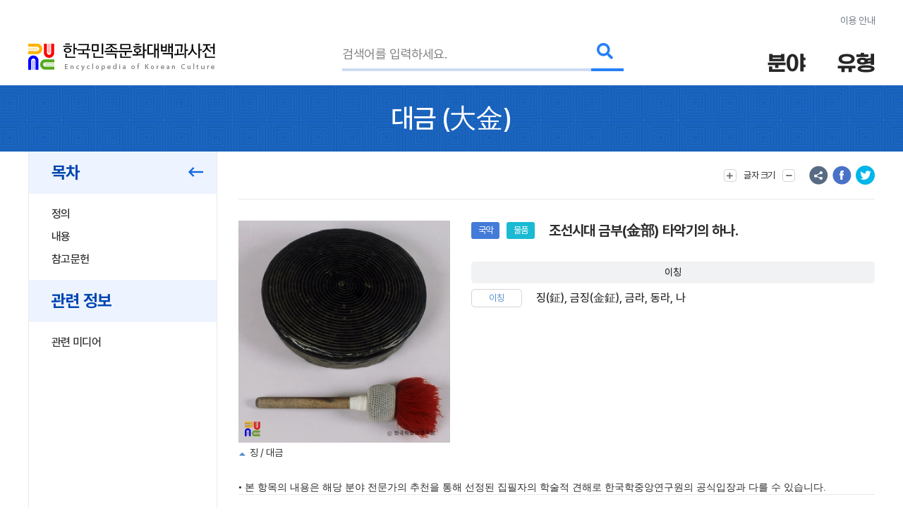

--- FILE ---
content_type: text/html; charset=utf-8
request_url: https://www.google.com/recaptcha/api2/anchor?ar=1&k=6LcoUyEjAAAAAMzUR534N0qC1GhpghxRauRFkStf&co=aHR0cHM6Ly9lbmN5a29yZWEuYWtzLmFjLmtyOjQ0Mw..&hl=en&v=PoyoqOPhxBO7pBk68S4YbpHZ&size=invisible&sa=submit&anchor-ms=20000&execute-ms=30000&cb=y5b43nqr1cwb
body_size: 48557
content:
<!DOCTYPE HTML><html dir="ltr" lang="en"><head><meta http-equiv="Content-Type" content="text/html; charset=UTF-8">
<meta http-equiv="X-UA-Compatible" content="IE=edge">
<title>reCAPTCHA</title>
<style type="text/css">
/* cyrillic-ext */
@font-face {
  font-family: 'Roboto';
  font-style: normal;
  font-weight: 400;
  font-stretch: 100%;
  src: url(//fonts.gstatic.com/s/roboto/v48/KFO7CnqEu92Fr1ME7kSn66aGLdTylUAMa3GUBHMdazTgWw.woff2) format('woff2');
  unicode-range: U+0460-052F, U+1C80-1C8A, U+20B4, U+2DE0-2DFF, U+A640-A69F, U+FE2E-FE2F;
}
/* cyrillic */
@font-face {
  font-family: 'Roboto';
  font-style: normal;
  font-weight: 400;
  font-stretch: 100%;
  src: url(//fonts.gstatic.com/s/roboto/v48/KFO7CnqEu92Fr1ME7kSn66aGLdTylUAMa3iUBHMdazTgWw.woff2) format('woff2');
  unicode-range: U+0301, U+0400-045F, U+0490-0491, U+04B0-04B1, U+2116;
}
/* greek-ext */
@font-face {
  font-family: 'Roboto';
  font-style: normal;
  font-weight: 400;
  font-stretch: 100%;
  src: url(//fonts.gstatic.com/s/roboto/v48/KFO7CnqEu92Fr1ME7kSn66aGLdTylUAMa3CUBHMdazTgWw.woff2) format('woff2');
  unicode-range: U+1F00-1FFF;
}
/* greek */
@font-face {
  font-family: 'Roboto';
  font-style: normal;
  font-weight: 400;
  font-stretch: 100%;
  src: url(//fonts.gstatic.com/s/roboto/v48/KFO7CnqEu92Fr1ME7kSn66aGLdTylUAMa3-UBHMdazTgWw.woff2) format('woff2');
  unicode-range: U+0370-0377, U+037A-037F, U+0384-038A, U+038C, U+038E-03A1, U+03A3-03FF;
}
/* math */
@font-face {
  font-family: 'Roboto';
  font-style: normal;
  font-weight: 400;
  font-stretch: 100%;
  src: url(//fonts.gstatic.com/s/roboto/v48/KFO7CnqEu92Fr1ME7kSn66aGLdTylUAMawCUBHMdazTgWw.woff2) format('woff2');
  unicode-range: U+0302-0303, U+0305, U+0307-0308, U+0310, U+0312, U+0315, U+031A, U+0326-0327, U+032C, U+032F-0330, U+0332-0333, U+0338, U+033A, U+0346, U+034D, U+0391-03A1, U+03A3-03A9, U+03B1-03C9, U+03D1, U+03D5-03D6, U+03F0-03F1, U+03F4-03F5, U+2016-2017, U+2034-2038, U+203C, U+2040, U+2043, U+2047, U+2050, U+2057, U+205F, U+2070-2071, U+2074-208E, U+2090-209C, U+20D0-20DC, U+20E1, U+20E5-20EF, U+2100-2112, U+2114-2115, U+2117-2121, U+2123-214F, U+2190, U+2192, U+2194-21AE, U+21B0-21E5, U+21F1-21F2, U+21F4-2211, U+2213-2214, U+2216-22FF, U+2308-230B, U+2310, U+2319, U+231C-2321, U+2336-237A, U+237C, U+2395, U+239B-23B7, U+23D0, U+23DC-23E1, U+2474-2475, U+25AF, U+25B3, U+25B7, U+25BD, U+25C1, U+25CA, U+25CC, U+25FB, U+266D-266F, U+27C0-27FF, U+2900-2AFF, U+2B0E-2B11, U+2B30-2B4C, U+2BFE, U+3030, U+FF5B, U+FF5D, U+1D400-1D7FF, U+1EE00-1EEFF;
}
/* symbols */
@font-face {
  font-family: 'Roboto';
  font-style: normal;
  font-weight: 400;
  font-stretch: 100%;
  src: url(//fonts.gstatic.com/s/roboto/v48/KFO7CnqEu92Fr1ME7kSn66aGLdTylUAMaxKUBHMdazTgWw.woff2) format('woff2');
  unicode-range: U+0001-000C, U+000E-001F, U+007F-009F, U+20DD-20E0, U+20E2-20E4, U+2150-218F, U+2190, U+2192, U+2194-2199, U+21AF, U+21E6-21F0, U+21F3, U+2218-2219, U+2299, U+22C4-22C6, U+2300-243F, U+2440-244A, U+2460-24FF, U+25A0-27BF, U+2800-28FF, U+2921-2922, U+2981, U+29BF, U+29EB, U+2B00-2BFF, U+4DC0-4DFF, U+FFF9-FFFB, U+10140-1018E, U+10190-1019C, U+101A0, U+101D0-101FD, U+102E0-102FB, U+10E60-10E7E, U+1D2C0-1D2D3, U+1D2E0-1D37F, U+1F000-1F0FF, U+1F100-1F1AD, U+1F1E6-1F1FF, U+1F30D-1F30F, U+1F315, U+1F31C, U+1F31E, U+1F320-1F32C, U+1F336, U+1F378, U+1F37D, U+1F382, U+1F393-1F39F, U+1F3A7-1F3A8, U+1F3AC-1F3AF, U+1F3C2, U+1F3C4-1F3C6, U+1F3CA-1F3CE, U+1F3D4-1F3E0, U+1F3ED, U+1F3F1-1F3F3, U+1F3F5-1F3F7, U+1F408, U+1F415, U+1F41F, U+1F426, U+1F43F, U+1F441-1F442, U+1F444, U+1F446-1F449, U+1F44C-1F44E, U+1F453, U+1F46A, U+1F47D, U+1F4A3, U+1F4B0, U+1F4B3, U+1F4B9, U+1F4BB, U+1F4BF, U+1F4C8-1F4CB, U+1F4D6, U+1F4DA, U+1F4DF, U+1F4E3-1F4E6, U+1F4EA-1F4ED, U+1F4F7, U+1F4F9-1F4FB, U+1F4FD-1F4FE, U+1F503, U+1F507-1F50B, U+1F50D, U+1F512-1F513, U+1F53E-1F54A, U+1F54F-1F5FA, U+1F610, U+1F650-1F67F, U+1F687, U+1F68D, U+1F691, U+1F694, U+1F698, U+1F6AD, U+1F6B2, U+1F6B9-1F6BA, U+1F6BC, U+1F6C6-1F6CF, U+1F6D3-1F6D7, U+1F6E0-1F6EA, U+1F6F0-1F6F3, U+1F6F7-1F6FC, U+1F700-1F7FF, U+1F800-1F80B, U+1F810-1F847, U+1F850-1F859, U+1F860-1F887, U+1F890-1F8AD, U+1F8B0-1F8BB, U+1F8C0-1F8C1, U+1F900-1F90B, U+1F93B, U+1F946, U+1F984, U+1F996, U+1F9E9, U+1FA00-1FA6F, U+1FA70-1FA7C, U+1FA80-1FA89, U+1FA8F-1FAC6, U+1FACE-1FADC, U+1FADF-1FAE9, U+1FAF0-1FAF8, U+1FB00-1FBFF;
}
/* vietnamese */
@font-face {
  font-family: 'Roboto';
  font-style: normal;
  font-weight: 400;
  font-stretch: 100%;
  src: url(//fonts.gstatic.com/s/roboto/v48/KFO7CnqEu92Fr1ME7kSn66aGLdTylUAMa3OUBHMdazTgWw.woff2) format('woff2');
  unicode-range: U+0102-0103, U+0110-0111, U+0128-0129, U+0168-0169, U+01A0-01A1, U+01AF-01B0, U+0300-0301, U+0303-0304, U+0308-0309, U+0323, U+0329, U+1EA0-1EF9, U+20AB;
}
/* latin-ext */
@font-face {
  font-family: 'Roboto';
  font-style: normal;
  font-weight: 400;
  font-stretch: 100%;
  src: url(//fonts.gstatic.com/s/roboto/v48/KFO7CnqEu92Fr1ME7kSn66aGLdTylUAMa3KUBHMdazTgWw.woff2) format('woff2');
  unicode-range: U+0100-02BA, U+02BD-02C5, U+02C7-02CC, U+02CE-02D7, U+02DD-02FF, U+0304, U+0308, U+0329, U+1D00-1DBF, U+1E00-1E9F, U+1EF2-1EFF, U+2020, U+20A0-20AB, U+20AD-20C0, U+2113, U+2C60-2C7F, U+A720-A7FF;
}
/* latin */
@font-face {
  font-family: 'Roboto';
  font-style: normal;
  font-weight: 400;
  font-stretch: 100%;
  src: url(//fonts.gstatic.com/s/roboto/v48/KFO7CnqEu92Fr1ME7kSn66aGLdTylUAMa3yUBHMdazQ.woff2) format('woff2');
  unicode-range: U+0000-00FF, U+0131, U+0152-0153, U+02BB-02BC, U+02C6, U+02DA, U+02DC, U+0304, U+0308, U+0329, U+2000-206F, U+20AC, U+2122, U+2191, U+2193, U+2212, U+2215, U+FEFF, U+FFFD;
}
/* cyrillic-ext */
@font-face {
  font-family: 'Roboto';
  font-style: normal;
  font-weight: 500;
  font-stretch: 100%;
  src: url(//fonts.gstatic.com/s/roboto/v48/KFO7CnqEu92Fr1ME7kSn66aGLdTylUAMa3GUBHMdazTgWw.woff2) format('woff2');
  unicode-range: U+0460-052F, U+1C80-1C8A, U+20B4, U+2DE0-2DFF, U+A640-A69F, U+FE2E-FE2F;
}
/* cyrillic */
@font-face {
  font-family: 'Roboto';
  font-style: normal;
  font-weight: 500;
  font-stretch: 100%;
  src: url(//fonts.gstatic.com/s/roboto/v48/KFO7CnqEu92Fr1ME7kSn66aGLdTylUAMa3iUBHMdazTgWw.woff2) format('woff2');
  unicode-range: U+0301, U+0400-045F, U+0490-0491, U+04B0-04B1, U+2116;
}
/* greek-ext */
@font-face {
  font-family: 'Roboto';
  font-style: normal;
  font-weight: 500;
  font-stretch: 100%;
  src: url(//fonts.gstatic.com/s/roboto/v48/KFO7CnqEu92Fr1ME7kSn66aGLdTylUAMa3CUBHMdazTgWw.woff2) format('woff2');
  unicode-range: U+1F00-1FFF;
}
/* greek */
@font-face {
  font-family: 'Roboto';
  font-style: normal;
  font-weight: 500;
  font-stretch: 100%;
  src: url(//fonts.gstatic.com/s/roboto/v48/KFO7CnqEu92Fr1ME7kSn66aGLdTylUAMa3-UBHMdazTgWw.woff2) format('woff2');
  unicode-range: U+0370-0377, U+037A-037F, U+0384-038A, U+038C, U+038E-03A1, U+03A3-03FF;
}
/* math */
@font-face {
  font-family: 'Roboto';
  font-style: normal;
  font-weight: 500;
  font-stretch: 100%;
  src: url(//fonts.gstatic.com/s/roboto/v48/KFO7CnqEu92Fr1ME7kSn66aGLdTylUAMawCUBHMdazTgWw.woff2) format('woff2');
  unicode-range: U+0302-0303, U+0305, U+0307-0308, U+0310, U+0312, U+0315, U+031A, U+0326-0327, U+032C, U+032F-0330, U+0332-0333, U+0338, U+033A, U+0346, U+034D, U+0391-03A1, U+03A3-03A9, U+03B1-03C9, U+03D1, U+03D5-03D6, U+03F0-03F1, U+03F4-03F5, U+2016-2017, U+2034-2038, U+203C, U+2040, U+2043, U+2047, U+2050, U+2057, U+205F, U+2070-2071, U+2074-208E, U+2090-209C, U+20D0-20DC, U+20E1, U+20E5-20EF, U+2100-2112, U+2114-2115, U+2117-2121, U+2123-214F, U+2190, U+2192, U+2194-21AE, U+21B0-21E5, U+21F1-21F2, U+21F4-2211, U+2213-2214, U+2216-22FF, U+2308-230B, U+2310, U+2319, U+231C-2321, U+2336-237A, U+237C, U+2395, U+239B-23B7, U+23D0, U+23DC-23E1, U+2474-2475, U+25AF, U+25B3, U+25B7, U+25BD, U+25C1, U+25CA, U+25CC, U+25FB, U+266D-266F, U+27C0-27FF, U+2900-2AFF, U+2B0E-2B11, U+2B30-2B4C, U+2BFE, U+3030, U+FF5B, U+FF5D, U+1D400-1D7FF, U+1EE00-1EEFF;
}
/* symbols */
@font-face {
  font-family: 'Roboto';
  font-style: normal;
  font-weight: 500;
  font-stretch: 100%;
  src: url(//fonts.gstatic.com/s/roboto/v48/KFO7CnqEu92Fr1ME7kSn66aGLdTylUAMaxKUBHMdazTgWw.woff2) format('woff2');
  unicode-range: U+0001-000C, U+000E-001F, U+007F-009F, U+20DD-20E0, U+20E2-20E4, U+2150-218F, U+2190, U+2192, U+2194-2199, U+21AF, U+21E6-21F0, U+21F3, U+2218-2219, U+2299, U+22C4-22C6, U+2300-243F, U+2440-244A, U+2460-24FF, U+25A0-27BF, U+2800-28FF, U+2921-2922, U+2981, U+29BF, U+29EB, U+2B00-2BFF, U+4DC0-4DFF, U+FFF9-FFFB, U+10140-1018E, U+10190-1019C, U+101A0, U+101D0-101FD, U+102E0-102FB, U+10E60-10E7E, U+1D2C0-1D2D3, U+1D2E0-1D37F, U+1F000-1F0FF, U+1F100-1F1AD, U+1F1E6-1F1FF, U+1F30D-1F30F, U+1F315, U+1F31C, U+1F31E, U+1F320-1F32C, U+1F336, U+1F378, U+1F37D, U+1F382, U+1F393-1F39F, U+1F3A7-1F3A8, U+1F3AC-1F3AF, U+1F3C2, U+1F3C4-1F3C6, U+1F3CA-1F3CE, U+1F3D4-1F3E0, U+1F3ED, U+1F3F1-1F3F3, U+1F3F5-1F3F7, U+1F408, U+1F415, U+1F41F, U+1F426, U+1F43F, U+1F441-1F442, U+1F444, U+1F446-1F449, U+1F44C-1F44E, U+1F453, U+1F46A, U+1F47D, U+1F4A3, U+1F4B0, U+1F4B3, U+1F4B9, U+1F4BB, U+1F4BF, U+1F4C8-1F4CB, U+1F4D6, U+1F4DA, U+1F4DF, U+1F4E3-1F4E6, U+1F4EA-1F4ED, U+1F4F7, U+1F4F9-1F4FB, U+1F4FD-1F4FE, U+1F503, U+1F507-1F50B, U+1F50D, U+1F512-1F513, U+1F53E-1F54A, U+1F54F-1F5FA, U+1F610, U+1F650-1F67F, U+1F687, U+1F68D, U+1F691, U+1F694, U+1F698, U+1F6AD, U+1F6B2, U+1F6B9-1F6BA, U+1F6BC, U+1F6C6-1F6CF, U+1F6D3-1F6D7, U+1F6E0-1F6EA, U+1F6F0-1F6F3, U+1F6F7-1F6FC, U+1F700-1F7FF, U+1F800-1F80B, U+1F810-1F847, U+1F850-1F859, U+1F860-1F887, U+1F890-1F8AD, U+1F8B0-1F8BB, U+1F8C0-1F8C1, U+1F900-1F90B, U+1F93B, U+1F946, U+1F984, U+1F996, U+1F9E9, U+1FA00-1FA6F, U+1FA70-1FA7C, U+1FA80-1FA89, U+1FA8F-1FAC6, U+1FACE-1FADC, U+1FADF-1FAE9, U+1FAF0-1FAF8, U+1FB00-1FBFF;
}
/* vietnamese */
@font-face {
  font-family: 'Roboto';
  font-style: normal;
  font-weight: 500;
  font-stretch: 100%;
  src: url(//fonts.gstatic.com/s/roboto/v48/KFO7CnqEu92Fr1ME7kSn66aGLdTylUAMa3OUBHMdazTgWw.woff2) format('woff2');
  unicode-range: U+0102-0103, U+0110-0111, U+0128-0129, U+0168-0169, U+01A0-01A1, U+01AF-01B0, U+0300-0301, U+0303-0304, U+0308-0309, U+0323, U+0329, U+1EA0-1EF9, U+20AB;
}
/* latin-ext */
@font-face {
  font-family: 'Roboto';
  font-style: normal;
  font-weight: 500;
  font-stretch: 100%;
  src: url(//fonts.gstatic.com/s/roboto/v48/KFO7CnqEu92Fr1ME7kSn66aGLdTylUAMa3KUBHMdazTgWw.woff2) format('woff2');
  unicode-range: U+0100-02BA, U+02BD-02C5, U+02C7-02CC, U+02CE-02D7, U+02DD-02FF, U+0304, U+0308, U+0329, U+1D00-1DBF, U+1E00-1E9F, U+1EF2-1EFF, U+2020, U+20A0-20AB, U+20AD-20C0, U+2113, U+2C60-2C7F, U+A720-A7FF;
}
/* latin */
@font-face {
  font-family: 'Roboto';
  font-style: normal;
  font-weight: 500;
  font-stretch: 100%;
  src: url(//fonts.gstatic.com/s/roboto/v48/KFO7CnqEu92Fr1ME7kSn66aGLdTylUAMa3yUBHMdazQ.woff2) format('woff2');
  unicode-range: U+0000-00FF, U+0131, U+0152-0153, U+02BB-02BC, U+02C6, U+02DA, U+02DC, U+0304, U+0308, U+0329, U+2000-206F, U+20AC, U+2122, U+2191, U+2193, U+2212, U+2215, U+FEFF, U+FFFD;
}
/* cyrillic-ext */
@font-face {
  font-family: 'Roboto';
  font-style: normal;
  font-weight: 900;
  font-stretch: 100%;
  src: url(//fonts.gstatic.com/s/roboto/v48/KFO7CnqEu92Fr1ME7kSn66aGLdTylUAMa3GUBHMdazTgWw.woff2) format('woff2');
  unicode-range: U+0460-052F, U+1C80-1C8A, U+20B4, U+2DE0-2DFF, U+A640-A69F, U+FE2E-FE2F;
}
/* cyrillic */
@font-face {
  font-family: 'Roboto';
  font-style: normal;
  font-weight: 900;
  font-stretch: 100%;
  src: url(//fonts.gstatic.com/s/roboto/v48/KFO7CnqEu92Fr1ME7kSn66aGLdTylUAMa3iUBHMdazTgWw.woff2) format('woff2');
  unicode-range: U+0301, U+0400-045F, U+0490-0491, U+04B0-04B1, U+2116;
}
/* greek-ext */
@font-face {
  font-family: 'Roboto';
  font-style: normal;
  font-weight: 900;
  font-stretch: 100%;
  src: url(//fonts.gstatic.com/s/roboto/v48/KFO7CnqEu92Fr1ME7kSn66aGLdTylUAMa3CUBHMdazTgWw.woff2) format('woff2');
  unicode-range: U+1F00-1FFF;
}
/* greek */
@font-face {
  font-family: 'Roboto';
  font-style: normal;
  font-weight: 900;
  font-stretch: 100%;
  src: url(//fonts.gstatic.com/s/roboto/v48/KFO7CnqEu92Fr1ME7kSn66aGLdTylUAMa3-UBHMdazTgWw.woff2) format('woff2');
  unicode-range: U+0370-0377, U+037A-037F, U+0384-038A, U+038C, U+038E-03A1, U+03A3-03FF;
}
/* math */
@font-face {
  font-family: 'Roboto';
  font-style: normal;
  font-weight: 900;
  font-stretch: 100%;
  src: url(//fonts.gstatic.com/s/roboto/v48/KFO7CnqEu92Fr1ME7kSn66aGLdTylUAMawCUBHMdazTgWw.woff2) format('woff2');
  unicode-range: U+0302-0303, U+0305, U+0307-0308, U+0310, U+0312, U+0315, U+031A, U+0326-0327, U+032C, U+032F-0330, U+0332-0333, U+0338, U+033A, U+0346, U+034D, U+0391-03A1, U+03A3-03A9, U+03B1-03C9, U+03D1, U+03D5-03D6, U+03F0-03F1, U+03F4-03F5, U+2016-2017, U+2034-2038, U+203C, U+2040, U+2043, U+2047, U+2050, U+2057, U+205F, U+2070-2071, U+2074-208E, U+2090-209C, U+20D0-20DC, U+20E1, U+20E5-20EF, U+2100-2112, U+2114-2115, U+2117-2121, U+2123-214F, U+2190, U+2192, U+2194-21AE, U+21B0-21E5, U+21F1-21F2, U+21F4-2211, U+2213-2214, U+2216-22FF, U+2308-230B, U+2310, U+2319, U+231C-2321, U+2336-237A, U+237C, U+2395, U+239B-23B7, U+23D0, U+23DC-23E1, U+2474-2475, U+25AF, U+25B3, U+25B7, U+25BD, U+25C1, U+25CA, U+25CC, U+25FB, U+266D-266F, U+27C0-27FF, U+2900-2AFF, U+2B0E-2B11, U+2B30-2B4C, U+2BFE, U+3030, U+FF5B, U+FF5D, U+1D400-1D7FF, U+1EE00-1EEFF;
}
/* symbols */
@font-face {
  font-family: 'Roboto';
  font-style: normal;
  font-weight: 900;
  font-stretch: 100%;
  src: url(//fonts.gstatic.com/s/roboto/v48/KFO7CnqEu92Fr1ME7kSn66aGLdTylUAMaxKUBHMdazTgWw.woff2) format('woff2');
  unicode-range: U+0001-000C, U+000E-001F, U+007F-009F, U+20DD-20E0, U+20E2-20E4, U+2150-218F, U+2190, U+2192, U+2194-2199, U+21AF, U+21E6-21F0, U+21F3, U+2218-2219, U+2299, U+22C4-22C6, U+2300-243F, U+2440-244A, U+2460-24FF, U+25A0-27BF, U+2800-28FF, U+2921-2922, U+2981, U+29BF, U+29EB, U+2B00-2BFF, U+4DC0-4DFF, U+FFF9-FFFB, U+10140-1018E, U+10190-1019C, U+101A0, U+101D0-101FD, U+102E0-102FB, U+10E60-10E7E, U+1D2C0-1D2D3, U+1D2E0-1D37F, U+1F000-1F0FF, U+1F100-1F1AD, U+1F1E6-1F1FF, U+1F30D-1F30F, U+1F315, U+1F31C, U+1F31E, U+1F320-1F32C, U+1F336, U+1F378, U+1F37D, U+1F382, U+1F393-1F39F, U+1F3A7-1F3A8, U+1F3AC-1F3AF, U+1F3C2, U+1F3C4-1F3C6, U+1F3CA-1F3CE, U+1F3D4-1F3E0, U+1F3ED, U+1F3F1-1F3F3, U+1F3F5-1F3F7, U+1F408, U+1F415, U+1F41F, U+1F426, U+1F43F, U+1F441-1F442, U+1F444, U+1F446-1F449, U+1F44C-1F44E, U+1F453, U+1F46A, U+1F47D, U+1F4A3, U+1F4B0, U+1F4B3, U+1F4B9, U+1F4BB, U+1F4BF, U+1F4C8-1F4CB, U+1F4D6, U+1F4DA, U+1F4DF, U+1F4E3-1F4E6, U+1F4EA-1F4ED, U+1F4F7, U+1F4F9-1F4FB, U+1F4FD-1F4FE, U+1F503, U+1F507-1F50B, U+1F50D, U+1F512-1F513, U+1F53E-1F54A, U+1F54F-1F5FA, U+1F610, U+1F650-1F67F, U+1F687, U+1F68D, U+1F691, U+1F694, U+1F698, U+1F6AD, U+1F6B2, U+1F6B9-1F6BA, U+1F6BC, U+1F6C6-1F6CF, U+1F6D3-1F6D7, U+1F6E0-1F6EA, U+1F6F0-1F6F3, U+1F6F7-1F6FC, U+1F700-1F7FF, U+1F800-1F80B, U+1F810-1F847, U+1F850-1F859, U+1F860-1F887, U+1F890-1F8AD, U+1F8B0-1F8BB, U+1F8C0-1F8C1, U+1F900-1F90B, U+1F93B, U+1F946, U+1F984, U+1F996, U+1F9E9, U+1FA00-1FA6F, U+1FA70-1FA7C, U+1FA80-1FA89, U+1FA8F-1FAC6, U+1FACE-1FADC, U+1FADF-1FAE9, U+1FAF0-1FAF8, U+1FB00-1FBFF;
}
/* vietnamese */
@font-face {
  font-family: 'Roboto';
  font-style: normal;
  font-weight: 900;
  font-stretch: 100%;
  src: url(//fonts.gstatic.com/s/roboto/v48/KFO7CnqEu92Fr1ME7kSn66aGLdTylUAMa3OUBHMdazTgWw.woff2) format('woff2');
  unicode-range: U+0102-0103, U+0110-0111, U+0128-0129, U+0168-0169, U+01A0-01A1, U+01AF-01B0, U+0300-0301, U+0303-0304, U+0308-0309, U+0323, U+0329, U+1EA0-1EF9, U+20AB;
}
/* latin-ext */
@font-face {
  font-family: 'Roboto';
  font-style: normal;
  font-weight: 900;
  font-stretch: 100%;
  src: url(//fonts.gstatic.com/s/roboto/v48/KFO7CnqEu92Fr1ME7kSn66aGLdTylUAMa3KUBHMdazTgWw.woff2) format('woff2');
  unicode-range: U+0100-02BA, U+02BD-02C5, U+02C7-02CC, U+02CE-02D7, U+02DD-02FF, U+0304, U+0308, U+0329, U+1D00-1DBF, U+1E00-1E9F, U+1EF2-1EFF, U+2020, U+20A0-20AB, U+20AD-20C0, U+2113, U+2C60-2C7F, U+A720-A7FF;
}
/* latin */
@font-face {
  font-family: 'Roboto';
  font-style: normal;
  font-weight: 900;
  font-stretch: 100%;
  src: url(//fonts.gstatic.com/s/roboto/v48/KFO7CnqEu92Fr1ME7kSn66aGLdTylUAMa3yUBHMdazQ.woff2) format('woff2');
  unicode-range: U+0000-00FF, U+0131, U+0152-0153, U+02BB-02BC, U+02C6, U+02DA, U+02DC, U+0304, U+0308, U+0329, U+2000-206F, U+20AC, U+2122, U+2191, U+2193, U+2212, U+2215, U+FEFF, U+FFFD;
}

</style>
<link rel="stylesheet" type="text/css" href="https://www.gstatic.com/recaptcha/releases/PoyoqOPhxBO7pBk68S4YbpHZ/styles__ltr.css">
<script nonce="xQgVi4BE40C9fpLYc3icYw" type="text/javascript">window['__recaptcha_api'] = 'https://www.google.com/recaptcha/api2/';</script>
<script type="text/javascript" src="https://www.gstatic.com/recaptcha/releases/PoyoqOPhxBO7pBk68S4YbpHZ/recaptcha__en.js" nonce="xQgVi4BE40C9fpLYc3icYw">
      
    </script></head>
<body><div id="rc-anchor-alert" class="rc-anchor-alert"></div>
<input type="hidden" id="recaptcha-token" value="[base64]">
<script type="text/javascript" nonce="xQgVi4BE40C9fpLYc3icYw">
      recaptcha.anchor.Main.init("[\x22ainput\x22,[\x22bgdata\x22,\x22\x22,\[base64]/[base64]/[base64]/[base64]/cjw8ejpyPj4+eil9Y2F0Y2gobCl7dGhyb3cgbDt9fSxIPWZ1bmN0aW9uKHcsdCx6KXtpZih3PT0xOTR8fHc9PTIwOCl0LnZbd10/dC52W3ddLmNvbmNhdCh6KTp0LnZbd109b2Yoeix0KTtlbHNle2lmKHQuYkImJnchPTMxNylyZXR1cm47dz09NjZ8fHc9PTEyMnx8dz09NDcwfHx3PT00NHx8dz09NDE2fHx3PT0zOTd8fHc9PTQyMXx8dz09Njh8fHc9PTcwfHx3PT0xODQ/[base64]/[base64]/[base64]/bmV3IGRbVl0oSlswXSk6cD09Mj9uZXcgZFtWXShKWzBdLEpbMV0pOnA9PTM/bmV3IGRbVl0oSlswXSxKWzFdLEpbMl0pOnA9PTQ/[base64]/[base64]/[base64]/[base64]\x22,\[base64]\x22,\x22MnDCnMKbw4Fqwq5pw4/CrsKGKlZbJsOYOsK5DXvDgwfDicK0wpMEwpFrwpHCkVQqZmXCscKkwp/DksKgw6vCjCQsFHkAw5Unw5zCrV1/AEfCsXfDnsOmw5rDngDCpMO2B0DCuMK9SzDDicOnw4cPQsOPw77CpHfDocOxOMKOZMOZwr3Dn1fCncKyesONw7zDmxlPw4BqSMOEwpvDu34/wpIHwozCnkrDpAgUw47CtXnDgQ4HAMKwNDDCt2t3HsKXD3s0FsKeGMK9chfCgQ3DicODSWByw6lUwoMZB8Kyw43CkMKdRl3CpMOLw6Qnw5s1wo5BYQrCpcOGwqAHwrfDpQ/CuTPCnMObI8KoaRl8URBpw7TDsygLw53DvMKswpTDtzRyE1fCs8ObFcKWwrZiS3oJRcKqKsODJg1/XE7Dh8OnZW1+wpJIwrwOBcKDw5jDjsO/GcOHw5QSRsO4wrLCvWrDjyp/NV5GN8O8w5U/w4J5akMOw7PDmEnCjsO2D8OBRzPCqcKSw48Ow4QRZsOACFjDlVLCkMOCwpFcS8KdZXcuw4/CsMO6w6BTw67Dp8KEbcOzHDZ7wpRjBWNDwp57woDCjgvDrz3Cg8KSwoDDvMKEeAnDksKCXFJaw7jCqhg3wrwxYi1ew4bDlMOzw7TDncKGbMKAwr7CtsOpQMOrX8OuAcOfwpIYVcOrF8KREcO+OFvCrXjCtXjCoMOYBjPCuMKxRXvDq8O1KMKdV8KUPcOqwoLDjA/[base64]/Zn0zwrjCsktXQ8K0BkbDu8OnM8OywoUZwocwwpQHw47DiyzCncK1w6UMw47CgcKCw4lKdQbCojjCrcOjw7VVw7nCn03ChcOVwrTCgTxVbMKCwpR3w4M+w65kW13DpXtOcyXCusOTwp/[base64]/dcK0wr/Cg1LCol5xwpLDtMOuw7/DsFzDnMKlw4bCiMO1MsKXB8KdbsKHwr3DuMO2B8Kiw5/[base64]/DicOawrjDu3JWFyDCi8OIOMKyP8Osw5vCjhI6w4I7VXPDjUQOwoPCmXs/w6PDnCPChcOVZMKqw647w6R9wrIwwql5wrtpw7LCggBAXcOnL8OzGCzCs0PCtxI+ejQIwrUswosXwpYyw602w77Cn8KpZ8KPwojCiz55w4oQwrHCvQ0kwo90w7HClcOaNkbCqUB5D8OrwrhRw78qw4/[base64]/wobCo8OeNMK4woVXwrDDkzDDu8OqKSVjOsKpwpUxbkhCw70CBmQmPMOYWsODw7/DlcODGjIWGQ8bD8K8w6FswoNKOhHCkSYXw6vDnEYxw44Yw4XCs0Q3WXXCqsOPw6p8HcOOwp7Dq3DDgsORwqXDgsOWYsOAw4PCh24WwoRkcsK9w4DDhcOlIVMpw6HDoVPCnMOYMBXDv8OFwqfDpsORwoHDuzTDvcOGw4rCuWQoCWonbwZDI8KBEUsWQxRfASrChh/Dq2hQw4/[base64]/DrcO9w58Sw6DDnDPDqXt9XsKyw5zChWwmDMKYHnrCmcOzwqtcw5XCrFMmwo7CicOSw4fDkcO/[base64]/CkRE4b3LDoMOowqAowpbDhMKHw6RPTAFhwq/[base64]/wq0iwoRpH8OFw63Csy8ow7IEP0Mfw4tmPA8+URt3woJjWcKQDcKfDV4jZcKFVh7CslHCjgzDiMKTwq7CrcOlwopWwpssTcO1VcK2Nys/wrx8w75DMzLDtcO5aHpAwpfDn0XDtjTCg23CmxXDn8Olw7xrwpd/[base64]/wqjDk8Omax7DrgDCnsKVMcOZwoDChErCp8OGEcOBNsKGXlRUw7kjAMK6EcORLcKbw6rDviPDiMKCw4g4CcOqPF/[base64]/ClMKdYcOYw7TCjCkTwrTDoMKaY8KJwpFhwp7DrBgfwr3CqsO9SMKlIcKVwrLCq8KCFcOxwrZ1w6fDq8OUQjYCw6nCs0pEw7l2NERDw6fDtA7CtkDDvsKIfV/DgsKBbVU0JC53wq1dCjANB8OOVEgMIUJjdDJCMMKGKsOxFsOfbcK8wrUkRsOpLcO0LGDDj8OZWB/ClyrCn8O9U8OoTUd+T8KOQiXCpsOuasOzw7RPQMOaNxvCmH9qX8OBwqnCrQ7Dh8KpVR4mCErCjxEKw7snUcKMw7DDsil+wrMKwpnDshDCh3vCqVvCtcKdwoleJcKHJcK4wqRSwoPDoQ/DhMK5w7fDl8OGJMK1WMOCPTgRwpbDrSPCpjPDllpyw61iw6fCt8Opw5FeHcK1e8OMw6vDhsKQesOrwpTDmUPCjXHDpTHCo2wuw4NRU8OTw7RpbXQzw7/DigV9Yw/DgCnDsMK1b01+wo3CrD3ChlM2w4tDwobCk8OcwrFXf8K5fMKUX8ODwrkiwqnCnBUmJcKzOcKPw5bCm8O0wrnDqMKqe8Ktw4LCn8KTw5TCmcOow645wpkjVS0FYMKyw6fCnMKuF0JdT0c+w7J+EivDoMKEJ8Ogw5HDm8Oxw6PCosK9G8OBBFPCp8KhFcOhfQ/DksKJwrxBwp/DscOXw4jDpU3CqS3Dl8OIZTjDggHDkFkjw5LCpMOFw4AewojCvMK1DcKHwr3CncKrwotUUcOww7DDuUfCgV/[base64]/w6/DgsKlCcKYw4cDPcKhw7TCucOTwql4w6HDh8OTwrLDu8KeYMKhWhrCucK2w63CvQPDgTfDicK1wrnCpzlQwqgRw7V9wqfDrcOFTQIAagLDrcOmGyDCn8KUw7rDhGcsw5fDvn/DosO1wr7CuHbCgDgFDn83wonDj2/Dvn1kfcOLwp0ANxrDpRAMSMKNw4zDjUtxw5zChcOfbB/CsXbDtsKUZ8Kue0XDrMKdBCwsbUMnUkJxwoPCsAzCqC1/w4rConzCnR8hGsKUw77CgBjDmlElw47DrsO/[base64]/[base64]/CnWvCscKZw4HDlcKEC8KJwr3CuMO5JmvClGPDmFPDiMOyP8OdwqzDjsKlw7LDgMK/GR1rwolLw5/[base64]/[base64]/[base64]/DiSLCnnBrw7rClSXCr8Ktw7/CkR/CkMOVw5/[base64]/djDCrnfCv8KZwrfDjcOIMsK8woPCqMOxPmEjYCQub8KfTMOhw5bDnEDCtzEKwp/CqcOEw4TDmQzDmkXDpjzCjn3DpkQvw6YIwokmw7x8w4XDkRkow6hpw4bCk8OuHMKSw4svW8Kww7LDu0vChX1fFkMOGsOjTXXCr8Kfw7x6W3TCqcKdEMOxOzZ1wopBH0hjIi1vwqp6FkU+w58Mw6xaWsOKw4xpf8OOw6/ClEhgUMK8wqLCk8OpTMOnesO1d0jCpsKlwqkiw49awpJ/X8OIw7p/w5XCjcODDsKrE2PCucK8wrzDqsKcPMOhA8Oww6Y5wqRHZEg/wrDDm8O/wpPDhi/DmsOHwqQkw5jDvnHCiRNxPsOQwpbDmDlyKmzCnEQGGcKxfMKrBsKfSQrDugkMwo7CoMO9NxnCikIMU8OtCcKywqcWb3zDuQNTwrfCkAxYw5vDrDkGT8KVGsOmEl/[base64]/Dkzcawr9vwobCozXCun7CmTzDjMK0UcKHw607wooww45FEsOewpHDp1gsV8O1SEjDtUfDjcO6Lz/Drz5ATlhcTcKSNw41wpE2wpTCtXIJw4vCpMKDwoLCqhkzFMKIw4/DjMOfwpVzwqUZLEEtKQLClwLDs3DCuyHCusKGDMO/wqLDnQ/DpWIfw4gmM8KROU7DqcKRw7zCisKEE8KeWgdzwrR+w5wSw610wr0PZMKoMihlGzNxZsO3GXrCqcKNw7ZhwpLDsgRCw4J1wpQRwp4NTWgQZ1kJJ8KzZUnCkirDrcOEQClpwqXDjMKmwpM1w6nCj3wjU1QHw4PCs8OHMcOUNcOXw7FnchLCgQ/[base64]/DgsKJIMKvdmhSw5PDgT5+IMK4w45XwpV4w40PETYuVsKGw6NZOjZfw5VKwpDDl3A9d8K2eg8TNXHCh0XDhz1AwrJCw4jDtcKzJsKIQFVZdMO5GcOswpMrwohLMjXDsSFzH8KeXWDCggPDhsOowrAzR8KJVsOhwqsTwpJmw4rDumppw7AWw7JETcO5dEMJw4nDjMKLME/ClsONw5hqwp5owq4ncmXDu3rDgEnDqQZ5cwZXS8KxBMOJw61dISjCj8K6w5TCv8OHMg/DrWrCrMOyNsKMJUrCiMO6w6E5w6Y0w7fDlWsTw6vCthPCpcKnwrdtHwFlw58GwofDp8OzVwPDkw/ClMKwSsOBUjRfwqjDvzfCgiwZUMODw6FLZ8O5e0luwrIScMOvIcKeU8OiIXMSwrkxw6/DlcO/wqnDgsOlwrZVwoXDtcKKXMOfeMOpHXrCpH/Dr23CkkUSworDisOzw74AwrHCvMK9LsOIwotJw4XClcKAwqnDnsKfw4XDklTCiyzDhHdedMKTKcOaaClPwot0wqhswq/DusKFDz/DqVs+ScKEQR/CkwcRBcOIw5rCn8Otwp/DlsO3DF/Dq8KVw7kEworDt3nDqC0dw6HDin0YworCm8KjdMKpwo/DncK2OTV6wrPCglZ7FMOwwowAYMOYw48CcSxtAsOhVcKwbEjCvgIzwqF5w5vCvcK5w7wFGsOYw5/DkMOOwprDui3Co319w4jCjMKGwpzCm8OeEcKkw548DnASLsOyw6/ClBorAhLCn8OWTVxtwo7Dg01IwqoZFMKPH8KVTsOkYy4NPsOdw6DCnGYdw7hPO8O6wqBJQ2bCv8O+wpvChcO9cMODZ3LDnDRTwoA6w6NCORTCmsKQA8OIw512Y8OyXVbCqsO9w7/[base64]/w7V1PMOgwoBSwpHDuideMDdIanhcw6tdIMKzw69Bw7LDoMKlw6pMwofDszvCtsOdwrTDkz3Cixt5w613HFXDs2p6w4XDkFTCukjCvsOuwoLCt8KuU8KBwq50w4UQa1tlYGBKw5Jfw6TDl1jDl8OiwonCpcKIwq/[base64]/w79/[base64]/[base64]/[base64]/CsXMpwpDCryxOwrLCm2DCmMKken5/wqrDvsKSw5/[base64]/[base64]/[base64]/[base64]/CkMKYFRNPAMOzw7RcwqXCo8OPwpI9wrBOw4ooTcOSwrbDt8KICVHCpsOSwp44w6/DrDYew5TDkcK5I147bhLCqB1eYcOcXl/[base64]/ankfOC5yw55xwrvCp1cPY8KKwqnCqxYjfzTDqgYMLMKOacKKVBXDh8KFwoUWesKjGANlwrIzw63DlcO4CxnDuRTDs8KzE3Ysw63CgcKbw4zCnsOhwrzDrSdnw6zCnTHDt8OvFFRybwEywqfCucOpw6DChcK5w5MbbxxxeWIXwrrCjW7CsU3Ch8O1w5DDlMKNaG/Dlm/[base64]/DicOGw4gOCcKYw6XDnF/[base64]/[base64]/PC3DicOmwozDoRJJw73CgV1nw7fClBAuwr7DuBp1w4RGaSvCt1/[base64]/FMOOwrJ8MMKiw60iwpVBHsKxfsOKMsO1H0xuwqHCjVTDmcKCwrvDq8KaSMOvYmQQRn0tdB5zwpQaA0XDgcKrwqUdZUY0w4xxfXbCt8OKwp/Co1HDu8OIRMOaGsKawqEaa8Onbgc3dgw4VijDrDzDksK1ZcO9w6jCs8O7XyTCiMKbayfDm8KTLR8AA8KLYcOiwrjDtArDhcO0w43CqcOkwpnDg0JBJjUswpR/[base64]/woDCsCDCm8OBHMO2DcObYE93DsKYwq/Cl8OPw4FIc8OCdMK/JsOvAMKJw69ZwoA5wq7CrW4Uw5/Dl3pow67Cii1zwrTDvzVVKWByZcOrwqItBcOTBMOQYsOWDcOSYUMJwpROJBLCnsOnwo/DqU7CiVQ2w5JsKcOfAsOJwrbDvHFqAMOJw67CjWJfwpvCv8K1wrAxwpbDlsOCKhnCh8KVenM/w6zCncKyw7wEwr8Vw7vDiQZKwqPDn2x4w6fCpcKVO8KHwqIsWcK7wqx/w70xwobDl8O9w4sxD8Olw7/DgsKqw5xvwo/CqcOIw6rDrF3CoxAMDR3DrVZqWRgYD8OqccOkw5Qywpxgw7rDjggiw4U8wpXCgCbCv8KUw7zDlcK3C8O1w4hywrV+F2NhW8OZw6Iew5bDjcKGwqzClFTCrsO7DBhcUcK9Ah9FRigFTRPDnjsPw7fCuXARHsKsJcOKw6XCsU7CoHAWwocuU8OHEiJ8wpJlAH/DtsKrwpM0w495JlLDsShVVMOSwpA/[base64]/Dli4SwpzDk8OLCWXDncKdX8OmZsOIw6HDoXLCris8N0XCjjhHwonDh3M8YsKuDcK1SHfDj1rDlWIUVsOiM8OiwpDClUMtw5/[base64]/MsKSIGDCjSPDtsOrZmnCpno+w51yecKcFMKUcAt7V3zDvTLCh8KxcCfCpgfDhztAdMKlwo8Ew4HDicONRRZCXHdOQ8K9w6DDssOpw4fCtw8/[base64]/DmsOkw7zCh8Kxwq7Cu2PCmUfCpsOHUULCjcOjbxrDoMO1wr/Crm/DqcKoAQXClsK+fsKGwqTDnxPCjChew7EPA17ChMOYSMKZKMOCfcOiDcK+wr8iBAXDsiTDq8K/[base64]/woZ0VMKGw6zCs8Oew6zDncKjw5bCmSdsw4PCt1hBJifCtjPCjFsKwoLCocOzXcKVwpXCkcKXwpAxfEvCkB3CncOvwp7CuzRKwrVGAcKywqTClsKIwpzClcONLMO1PsKWw6bDlMOkw6/CjSvCgWAEwozCqh/Ctg92w5XDuk1WwqrDlhpZwrjCkD3Cu0jDvsOPH8OKJ8KVU8Kbw5kswrLDjV7CkcOzw5oLwp8hJlNWwqxDDypqw7xhw417w65owoHChcKyMMKFwpHDvMK5ccOVH1cpNcKIcEnDv1DCtGTCiMOQOcK2McKlwrRMw7HCpkbCiMOIwpfDpcO7TEJmwpw/woHDlMOlwqInHDI/BcKCc0rCucOjfE/CusKWYsKGe2nDhz8rSsK4w7TCugrCoMO3WUhBwqcmwotDwqFPOAYJw69Qw6zDskNgHMORRsKdwqp/U3pkGUzCg0A8wobDpjjDhsKQakfDjsOtLsOsw7DClcOfBMKWMcOqA3HCtsOGHgl8w7YNX8KOPMOXwqLDthUPKXDDmhU5w61RwpMbRigvP8KwR8KfwqIow5oyw7F4IsKVwpFzw7cxc8K/B8KOwqQiw5PCpcKwJgtKRxDCksOXwoTCksOmw5HCh8KAwrh7LirDpMOqXMO0w6/CrBxEQcK+w5VgAGTCq8KjwrvDrhzDk8KWLjXDlQTChGpJecKXDgbDosKHw6g3woDCk1s6LTMZRMORwrUoe8KUw602UFXCn8KHXlDClsOfw7JswojDh8OvwqoPRXMLwrTDoRsBwpZYSX5kw5rDnsKIwpzDrcKxw71uwoXCmgZCwo/DjsKpScOgw55ANMONDDHDuHbDpsK3wr3CqWAdOMO9w51SOkgQRH/CpMOkRUHDi8KNwrwJw5o7XirDlRw9w6LDscKYwrLDrMK/[base64]/Dog3DtsOOwoNrw6rCnAJhwoDCiFzDr8KCw77DmUZTwoYgw5VBw4rDpEHDqljDmXjDqsKpKUjDmsKfwqTCqGg2wpIxOMKfwpJIEsK6VsOPw7/CsMOzMTPDgsKBw4Rqw5JFw4fCkAJafXTCs8OEwqjCngduFMOpwrfClcOGVmrDkcOBw4V6asOjw7E5PMKWw60UM8Oucg3CgcOvIsOfNAvCvUNIw7ggU2LDhsKcwqHDsMKrwp/Dq8O1PWkpwqPCjMK/[base64]/Dj8KEw7LCksKjBsOsfWbCnMOXwqMbC3hyC8OAO1fCssKGwojDgcOSSMKzwqnDqFLDicKUwo/[base64]/Cm8KSV8OhIC84woLCrFxYwooxwohIE0JpaXHDpMK2wq1TZxlQw63CiCPDiBjDpUs4HWZnMkohwq1yw5PCisOrw57CosKPecKmw5IbwrlcwqY1wrHCkcOBwpbDscOiO8K1CHgZf3UJc8Kew6gcw7sww5N5wrXCqwYdbnppbMOBJ8KJT1/CuMOWI3tiw5DDosKUwoLCnzLDnXXDn8OHwq3ClsKjw50vwrPDmcO/[base64]/DoyrCisO+wp0RBMOuMTfCjcOwOW1/EcOOw53ChAHDiMORG0Q5worDpG7ChcOFwqPDvMO+RgjDjMOwwr3Co3DCok8Mw7/DksKUwqQ7wo4pwrPCpcO9woXDsFrDksKiwqHDjVRZwq17w7UrwpfCqcKaH8K8wowhDMOpDMKHdCrDmMOOwq0Nw6PDlxzChzAnSxLClkQywp3DihUgaTDDgjXClcOQAsK7woEQbjrDssK1EkYpw63Ch8OSw7LCvsKcXMK2wptOHELCr8KXRG05wrDCqmvCj8KZw7LDuT/[base64]/DqMKXDw3DkFgnIHANZcKTwrVVwqPCvVHDpsKPGcO9eMOCbm1SwrhvdiRtfn9swpwlw7TCjsKuOMKcwo/DjljDlMO9K8OTw7AHw48ZwpIrckRAfQvDpBRNfMKowpNdaC/[base64]/CtxwRSDvCpFXDtRnCksK5wr1IwqN3wpp8C8KVwqcRw4B3ImTCs8OSwoXDvsOuwrnDncOvwrvDp0nDnMKzw4tZwrEvw6jDiBHCtmjCrQ42R8OAwpF3w47DnC3Ds0/CsGAjL1nCjU/DpVZUw7YcHx3ChsOpw7DCq8OdwqRtB8OCNMOqI8KAA8KBwo18w7BqFcOfw5gqw5zDqHALfcObZsOaRMKjEAHDs8KqJ1vDqMKiwpjCtUnDunQuXcOdw47CmiMvQwJtwqDCrsOZwpo7w6UFw67DgzJrwozCkMO2wpJREknDm8OzE0FvO0bDicKnwpE6w6t/OsKwdUPDn0Q0XMO4w57DmXpqJW4Ew7DCsStTwqMXwqvCk0DDm11UGcKBZVjCjMKjwpYweHzDgTjCqClzwrzDs8KSdMOJw4BJw4nCh8KoR0ItGMOUw7LCn8KPVMO4ZhPDlk0xT8KBw5rCkD9awq4twrwiZE3DksOBdx3DuG5/dsOdw5taZkzCvUjDhsK/w6nDsT7CqcKww6oXwqPDiCREKlVGEXpuw709w4nCojzCuwfDkWRnw6wmBlATHTbDsMOsPMOMw7w0EyhnZFHDt8K+WQVFRFJ8csOTC8OVPSEnfBTCqsOta8KPChtlPwJ7Xgw+w67DnT1MUMKCwqLDq3TCsy5Ewpw3w7ZFNHEuw57DnnTCs1jDscKzw7N/wpcPcMOqwqowwoHCjMOwPFPDlcKsfMKBBMOiw53Dg8K2wpDDnDnDlW44ITXCpxlWPTvCp8OOw5wdwq/DtcKCwoHDojk6wrdOOVDDuikgwpnDqzXClUt4wrbDhh/DliHCpsKSw78LL8O3GcK9w5rDlsK8cmwEw7PDvcOcBwoKUMO5aQ/DhDoTw63DhXZBfcOtwpxVHhrDs2Flw7nDlcOXwpktwptmwojDv8OQwo5NE0vCuhBOwq1sw4LCgMKKacKrw4zCgcKuLzxhw4MqOMKqAzLDk1Z5V3HCmcKlSG3DlcKiw5jDlhIDwqXCqcOMw6UewpTCtsKKwoTCqsK1acKsXkEbF8OowoJWTinCtcK+wo/Cmx7CvcOxw5XCqsKQFlVcfwnCojvCmsOdDifDlTbDlgjDs8OUw4VSwp1Cw6DCksKpw4TCm8KiZEDDrcKNw51fCQMvwqAtF8OiK8KpGcKFwqpywprDgcOlw5J3UsO0w6PDhn44w4rDksODB8K/wqQsbsOkasKRCcOFbsOSw6PDgF7Ds8KAL8KYXyjCuwHDgQgwwodgw6LDt3PCvyzCs8K6e8OIQg3DjcO4IcKtcsOcbwLCh8KtwpnDv1ddNcO8HsKqw7nDpiTDj8OzwqDCpsKhasKZwpXCtsOcw6fDkSwoHcO2LMK9BVsjWsOlHwbDly/ClsKcVsKoGcKWwrjCl8O8B3XCscOiwoPDigIZw4PCo0psVcOGY31xwpPCrxrCo8Krw7rCoMOiw7YNAMO+wpDCuMKDFMOgw7oYwobDu8KawpjDgMKqExtkwrlvcVfDll7CtFPChzDDqUbDg8OdQisOw5/DsXrCh192YhXCtMK7DsOnwoXDrcK/esKIwq7CuMK1wpIQQhJgF0FtcFwAw7/DosKHwqjDmGRxQVFFw5PCkHs3e8OYe3w8bsOaL34LdgvClsOpwokBKn7DmWnDmFjChcOQQMOmw6U+UsO+w4XDokrCiR3CvgPDocKrDV8dwqRpwpzCiWfDsz0jw7VJMQwJZsKWCMOAw4zCvsO5X2TDjMKqW8OxwoUUYcOYw6E2w5/DvwYfY8KDYiluF8OuwrVJw7jCrB7CsXQDKlLDkcKYwoEuwofCilbCqcKxwrgWw4JYPwrChjNuwq/CjMKrFcKxw6JCwpVaRMKjJEMEw6zCjl/DvsOZw58zCkwxW1rCu3/ChAkfwq/[base64]/wphCwqDCr8Kfw5bCrMOMKxVlw5Jrw7oDAsKPe1zCpzjCiAMfw4fCvcKbH8K7YnNuwoBLwq3CgRoXcS8nHipfwrDCgcKTAcO2w6rClMOGAF0mCx9sFTnDmRfDjMOfVVrCjsKjOMKrTMOPw6svw5YtwrTCjmliEsOHwoAPfMODw57CoMO/[base64]/Cr8Osw7DCtcOrwoVgCwrCkhodw7PCocKowrNrwqZdwrjDrCHCmnjCn8ORBsK6wrIqPTotWsOPXcK+Vi5BdHV0U8OsMsK8WcOtwoIFLSN/w5rDtMOpDMKLOsOIw4HCo8Oiw4rCuWHDqlwqXsOrWMKdHsO+LcOXH8Kcw5w2wqBnw4vDnMOrby1Me8KUw5/CsGjDrQV/O8OtIBQrM2fDqkwIG3rDtCHDm8Oww4/Cr3J/[base64]/CusO8OMO/w5UbbDwGwpbCsEXDnT/Dq8OMHyfDl1Avwod5bsKzwpwXw6JBcMKEMMOiAD8ZLFAdw4wywpvDqx7DgAMSw6XCgcONMwAiTcOQwrrCiV0xw40YIcKqw5bCgsOIwo/CsknChUREZBgCcsK6OcKWWMOmZsKOwqFCw7wJw7cJb8Ojw7ZUdsO+eDBZf8O4woQ4w73CmwsTaiBXw6xAwrnCsml1wp/[base64]/AcO9QHrDgVx2CcO5wrFfw4PCjy9xw4MJwrA2A8Kxw4FhwqHDhsKvwq0QUEzCg3fCp8KvaVHDrMO2HUvDjMK4wpQZWUwtPCBtw4gXXcKmNUt+ME03OsOzK8KVw48xPz3CkHYnwpI4w5YOwrTCqW/Cn8K5RGUNX8KfDlBJJ2bDrFRhBcKsw6giQcK4cEPDljRwDDHDlcOTw7TDrMKqw4bDjWLDnsK7PGPCtsKMw7DDscKNw7d/I2EDw5ZNKcK/[base64]/[base64]/XGbDo8O0wrNiw5VTPxNqw71gwrHCoMK7JkBqBG3Dk3DCicKOwqTDqwETw5g4w5jDrCvDtMONw5LCv1B7w5VGw60qXsKAwqXDnzTDsE00RVtOwpHCuSbDsnrCgUldwqrCjzTCkVs2w6sDw7XDvlrCnMKgaMKrwrPDs8Oow7AwKiJ7w5EzMsK/wprDvnLCn8Kow70Ow7/CrsKxw5fCuQtvwqPDqiBiE8OXPQZfwrHDo8Ozw7DCkRV2YMO+B8O9w4F5csOgK2huw5ohI8OvwoBIwpgxwq/[base64]/DrHnDtcKkw4YwwovChsOxwoJWfT10BMO/SBAiwqTCkCVqRgp5RMOKWcOVwp/Duh8CwpTDsR5Cw4/Dg8KJwqtwwrHCqkDClmvCusKHTMKKJ8O/wqU9w7hbwobCk8K9R2NqemLCvcOfw4ZYwo3DsSBsw7lTCMK0wobDnMKGFMKzwrXDtcKNw40Iw5hVO0lnwqoaOCzCilzDhcOeO3DCjwzDgw5AA8ORwqHDv0Y7wovCksKYA350wr3DiMOrecKtA3fDiEfCsBoNwoVxUy/[base64]/Dg8K1woA0wovDhDbDrMO6w7sAZkMRw6/Dh8KQwoBABgYNw7zDiyTDo8OrZMOAwrnCj2NNwpo8w48dwrnCkcKNw7pENl/DiivDth7CmMKAZ8OCwoUWwrzDlMOVPFrCjkfCmkvCsW3CvMOAXMO7KcKdcQ7Cv8Kow4fCscO/[base64]/ClcKlMsK2w5V3Fz/CmsOHCRMCD315TBc0GAfDi8OBdSg3w4lHw64QLjw4wr/DmsOtEUxOcsOQDERdJidUWsK/c8OOC8OVJsKFwqNYw4wUwqhOwoc1wqwRexYoQHFOwp4acD7DrcKMw41MwpTCp3zDnyTDn8OLw7fCvWvDj8OKVsOBw4ADwr/DhV8iUlYPGcKQaTMhDcOKJcK0aRnCtRTDgMKoZz1CwpMww7BfwqfDoMOLXnQIAcKwwrbCnW/[base64]/[base64]/CjFvDoRHCtAXCsMO8w6JgwonDm8K/[base64]/Ds10+SVDDqhYtw6jCikTCkFFCfcKvw7jCrMOew7HCskF8EsOuT2o9w58Zw6/[base64]/DpCAQJA93YA3Dj8KtC8KBemptQsO1XcOcwqbDj8OnwpXDlMO1R3vCnMOZX8Ouw63DqMOuZ2XDpkUtw57Dj8KJXHbCmMOrworDulbCtsOkMsOUdsOzK8K0w4PCh8OoCsKRwo07w7IZPcOiw4JnwrlHYQ01wp1nw63CicOzwpkow5/[base64]/[base64]/Ck8KsUwFwI3JJd2pawqfCkkMTRic1Tn7DvS/DkQPDqCkQwrDDhhgPw5XDkC/[base64]/[base64]/USDDui3DnDUyw7IiNg/DrS02wrxJw6QONsKCZF5rw6wtRMOAN0J7wqhqw67Dj30Vw7pww79vw5vDszhsEzZIF8KkbMKkK8KpcUVWRcOBwo7Cv8Ogw74QC8K/NMKDw7PDo8K2LcOcw5DCjXB1GcOFVGQuRcK2wopxQU/DvMKuwqhNTnNHwo5OaMKDwrlDfcOywoLDsngnQlkQw6wAwq0PMUNoVsOQUsK3CDbDh8OjwqHCrHpVLMOVdF5Jwo/[base64]/Dk1LCusKfYDrDusODVAxQwpggTMKzY8KMBsOcP8OIwr/DmQwewphZw6U7wpMRw73DmsKSwo/DmmvDvFvDujtbRcOhMcODwpFVwoHCmlHDv8K6VsOJw65fSh0xwpcQwpw/[base64]/[base64]/[base64]/woI3DWI1MMKkwohcw5/CoXfCtMOJXhLCl27DscKZwoJ7RW5AMBjCl8OwB8K1TcK9W8Oew7gEwqfCqMOMfcOMwrhkH8OSXl7DrD9LwoTClMOCw5sjw4vCosKqwps+ecKKY8KvSsOkfsOtBCbDrwNHw44cwovDkQZdwq7Cr8OjworDtwoTcMKpw4AScm90wopbw7ALB8KbQsKZw5/[base64]/Dpi9Tw6bDlMOWw7khPGM3L8ONKz3CtkLCqlskw47Dr8Oxw5HCoDXCpjcCPT1yG8KXw7EQQ8Oyw6Niw4FbaMOcw4zDu8Kqw75owpLClw8SKhnCr8K7w7FbasO8w4nCgcOJwq/CgFBvw5F9VBh4YF4/w5Fvwrpqw5p9I8KlF8ODw4fDo19fJMOJw5zDpsOPOF8Lw4zCulDDj27DsgDCmsK8eg4cYcORTsOrw5VBw73Ct33Ci8O5wqrCkcOQw5csJ2tDUsOwWSbCiMOELz55w54VwrXDiMO4w7/Cu8OAwpjCujckw6jCvcK7wrJHwr7DhiYowr7DqMKIw41TwpNNKsKkBsOuw4nDpkRcbRFkw5TDvsKLwoLClH3DmVTDtQDDrXjDgTzCm0wgwpZQQhnChcKpw4XDjsKKw4tmFT/CvcOHw5rCoEAMPMKEwofDojV4wqcrJXw3w50sYkvCmXYJw4dRJE5uwpLCu0kUwrhJMcK5aD7Do2fDgsObw5XDssObVcKOwpUlwrTCpsKywrFeCcOhwrzCisK5OMKzdz/Dj8OMDSvDiU0lF8K2wobDisO8ScOSScKQwpTDm2HDrhrDtCnCkTzCncKdHCQUw61Ow7zDrMKaC2zDvXPCsS80w4DCjsKeb8KpwpU5wqBmwozCgMKPZ8OQBx/Ci8OFw6zDiF3CoGzDqMKnw7ZuGcOaTF0GU8KzNcKFK8KIMEoTRsKWwoUMPHDCk8ODYcKgw4wjwpc8bSVtw4UYwrHDv8K1LMKTwoINwqzDtsKdwp7Ci18SY8KywrPCpG7CmsOBw51Jw5hAw5DCnsKIw4LDiA85w4tLwoIOw6HCmBrCgmdibiZoOcKlw74RBcOYwq/DiknDp8KZw4JjX8K7Z13CoMO1CAIhEwlowoYnwqtbNh/Dk8O0e17DssKfIEQEwoBjF8Osw7fCiD/DmWTClzHDnsKDwrfCosOpZMKfTCfDn2xXw5lrR8O+w78Tw6IDFMOgKwTDr8K/R8Kdw6HDhsKuWV02OMK8wrbDolRqwoXCr27CicOUEsOkExHDqhbDoWbCjMOOLDjDiiIxw4pfG0FYB8Ojw71oIcKkw6DCmE/DlHDDlcKJw6TDvTlRwojDpw5bHMOZwr7DhjvCgAVfwpPCi3kLwoHCnMKOTcODccK3w6vCjkZ1VS7DoTx9wpVzcyHCkwtUwo/CoMK+RE9jwoYBwpYjwrlQw5IeK8OMfMOpwrZ2wo0cT07DsEEkZ8OBwrrCsTxwwoMuwq3DsMO6BMOhP8KqBgYqwp49w4rCrcKzZcK/AkNqDsOiNxfDmHHDlk/DqMOzbsO/w6UNAsOLw7fCgUADwqnCisO4bcOkwr7ClBDDhnBywqcrw74kwqd5wpE5w6Z8ZsKTVcKPw5XDrsO4BsKJNTrDoCc3WMOxwo3Dk8O8wrpOWMOAA8OkwpXDp8OZKkdzworCv2/DqMOBKMOgwqHCtzTCkmwoWcO9TikKOsKZw7lZw4Y\\u003d\x22],null,[\x22conf\x22,null,\x226LcoUyEjAAAAAMzUR534N0qC1GhpghxRauRFkStf\x22,0,null,null,null,1,[21,125,63,73,95,87,41,43,42,83,102,105,109,121],[1017145,391],0,null,null,null,null,0,null,0,null,700,1,null,0,\[base64]/76lBhnEnQkZnOKMAhk\\u003d\x22,0,1,null,null,1,null,0,0,null,null,null,0],\x22https://encykorea.aks.ac.kr:443\x22,null,[3,1,1],null,null,null,1,3600,[\x22https://www.google.com/intl/en/policies/privacy/\x22,\x22https://www.google.com/intl/en/policies/terms/\x22],\x22FnE1uK5/gEOJsNjPJAl8MVJSGHgHK6rMrR5SUk/rtbc\\u003d\x22,1,0,null,1,1768549938475,0,0,[200,228,75],null,[242],\x22RC-qjN41wRi8yHlpg\x22,null,null,null,null,null,\x220dAFcWeA5baNGZCqE5Uzk2mIP9cYd3WGyQethV_LLVwPhP7JvgwkIadSiOkArNBmq458XQvqIY316VYgTLgJB4EZS1UMZhVHu9RA\x22,1768632738272]");
    </script></body></html>

--- FILE ---
content_type: text/html; charset=utf-8
request_url: https://www.google.com/recaptcha/api2/anchor?ar=1&k=6LcoUyEjAAAAAMzUR534N0qC1GhpghxRauRFkStf&co=aHR0cHM6Ly9lbmN5a29yZWEuYWtzLmFjLmtyOjQ0Mw..&hl=en&v=PoyoqOPhxBO7pBk68S4YbpHZ&size=invisible&sa=submit&anchor-ms=20000&execute-ms=30000&cb=c39edwuee029
body_size: 48310
content:
<!DOCTYPE HTML><html dir="ltr" lang="en"><head><meta http-equiv="Content-Type" content="text/html; charset=UTF-8">
<meta http-equiv="X-UA-Compatible" content="IE=edge">
<title>reCAPTCHA</title>
<style type="text/css">
/* cyrillic-ext */
@font-face {
  font-family: 'Roboto';
  font-style: normal;
  font-weight: 400;
  font-stretch: 100%;
  src: url(//fonts.gstatic.com/s/roboto/v48/KFO7CnqEu92Fr1ME7kSn66aGLdTylUAMa3GUBHMdazTgWw.woff2) format('woff2');
  unicode-range: U+0460-052F, U+1C80-1C8A, U+20B4, U+2DE0-2DFF, U+A640-A69F, U+FE2E-FE2F;
}
/* cyrillic */
@font-face {
  font-family: 'Roboto';
  font-style: normal;
  font-weight: 400;
  font-stretch: 100%;
  src: url(//fonts.gstatic.com/s/roboto/v48/KFO7CnqEu92Fr1ME7kSn66aGLdTylUAMa3iUBHMdazTgWw.woff2) format('woff2');
  unicode-range: U+0301, U+0400-045F, U+0490-0491, U+04B0-04B1, U+2116;
}
/* greek-ext */
@font-face {
  font-family: 'Roboto';
  font-style: normal;
  font-weight: 400;
  font-stretch: 100%;
  src: url(//fonts.gstatic.com/s/roboto/v48/KFO7CnqEu92Fr1ME7kSn66aGLdTylUAMa3CUBHMdazTgWw.woff2) format('woff2');
  unicode-range: U+1F00-1FFF;
}
/* greek */
@font-face {
  font-family: 'Roboto';
  font-style: normal;
  font-weight: 400;
  font-stretch: 100%;
  src: url(//fonts.gstatic.com/s/roboto/v48/KFO7CnqEu92Fr1ME7kSn66aGLdTylUAMa3-UBHMdazTgWw.woff2) format('woff2');
  unicode-range: U+0370-0377, U+037A-037F, U+0384-038A, U+038C, U+038E-03A1, U+03A3-03FF;
}
/* math */
@font-face {
  font-family: 'Roboto';
  font-style: normal;
  font-weight: 400;
  font-stretch: 100%;
  src: url(//fonts.gstatic.com/s/roboto/v48/KFO7CnqEu92Fr1ME7kSn66aGLdTylUAMawCUBHMdazTgWw.woff2) format('woff2');
  unicode-range: U+0302-0303, U+0305, U+0307-0308, U+0310, U+0312, U+0315, U+031A, U+0326-0327, U+032C, U+032F-0330, U+0332-0333, U+0338, U+033A, U+0346, U+034D, U+0391-03A1, U+03A3-03A9, U+03B1-03C9, U+03D1, U+03D5-03D6, U+03F0-03F1, U+03F4-03F5, U+2016-2017, U+2034-2038, U+203C, U+2040, U+2043, U+2047, U+2050, U+2057, U+205F, U+2070-2071, U+2074-208E, U+2090-209C, U+20D0-20DC, U+20E1, U+20E5-20EF, U+2100-2112, U+2114-2115, U+2117-2121, U+2123-214F, U+2190, U+2192, U+2194-21AE, U+21B0-21E5, U+21F1-21F2, U+21F4-2211, U+2213-2214, U+2216-22FF, U+2308-230B, U+2310, U+2319, U+231C-2321, U+2336-237A, U+237C, U+2395, U+239B-23B7, U+23D0, U+23DC-23E1, U+2474-2475, U+25AF, U+25B3, U+25B7, U+25BD, U+25C1, U+25CA, U+25CC, U+25FB, U+266D-266F, U+27C0-27FF, U+2900-2AFF, U+2B0E-2B11, U+2B30-2B4C, U+2BFE, U+3030, U+FF5B, U+FF5D, U+1D400-1D7FF, U+1EE00-1EEFF;
}
/* symbols */
@font-face {
  font-family: 'Roboto';
  font-style: normal;
  font-weight: 400;
  font-stretch: 100%;
  src: url(//fonts.gstatic.com/s/roboto/v48/KFO7CnqEu92Fr1ME7kSn66aGLdTylUAMaxKUBHMdazTgWw.woff2) format('woff2');
  unicode-range: U+0001-000C, U+000E-001F, U+007F-009F, U+20DD-20E0, U+20E2-20E4, U+2150-218F, U+2190, U+2192, U+2194-2199, U+21AF, U+21E6-21F0, U+21F3, U+2218-2219, U+2299, U+22C4-22C6, U+2300-243F, U+2440-244A, U+2460-24FF, U+25A0-27BF, U+2800-28FF, U+2921-2922, U+2981, U+29BF, U+29EB, U+2B00-2BFF, U+4DC0-4DFF, U+FFF9-FFFB, U+10140-1018E, U+10190-1019C, U+101A0, U+101D0-101FD, U+102E0-102FB, U+10E60-10E7E, U+1D2C0-1D2D3, U+1D2E0-1D37F, U+1F000-1F0FF, U+1F100-1F1AD, U+1F1E6-1F1FF, U+1F30D-1F30F, U+1F315, U+1F31C, U+1F31E, U+1F320-1F32C, U+1F336, U+1F378, U+1F37D, U+1F382, U+1F393-1F39F, U+1F3A7-1F3A8, U+1F3AC-1F3AF, U+1F3C2, U+1F3C4-1F3C6, U+1F3CA-1F3CE, U+1F3D4-1F3E0, U+1F3ED, U+1F3F1-1F3F3, U+1F3F5-1F3F7, U+1F408, U+1F415, U+1F41F, U+1F426, U+1F43F, U+1F441-1F442, U+1F444, U+1F446-1F449, U+1F44C-1F44E, U+1F453, U+1F46A, U+1F47D, U+1F4A3, U+1F4B0, U+1F4B3, U+1F4B9, U+1F4BB, U+1F4BF, U+1F4C8-1F4CB, U+1F4D6, U+1F4DA, U+1F4DF, U+1F4E3-1F4E6, U+1F4EA-1F4ED, U+1F4F7, U+1F4F9-1F4FB, U+1F4FD-1F4FE, U+1F503, U+1F507-1F50B, U+1F50D, U+1F512-1F513, U+1F53E-1F54A, U+1F54F-1F5FA, U+1F610, U+1F650-1F67F, U+1F687, U+1F68D, U+1F691, U+1F694, U+1F698, U+1F6AD, U+1F6B2, U+1F6B9-1F6BA, U+1F6BC, U+1F6C6-1F6CF, U+1F6D3-1F6D7, U+1F6E0-1F6EA, U+1F6F0-1F6F3, U+1F6F7-1F6FC, U+1F700-1F7FF, U+1F800-1F80B, U+1F810-1F847, U+1F850-1F859, U+1F860-1F887, U+1F890-1F8AD, U+1F8B0-1F8BB, U+1F8C0-1F8C1, U+1F900-1F90B, U+1F93B, U+1F946, U+1F984, U+1F996, U+1F9E9, U+1FA00-1FA6F, U+1FA70-1FA7C, U+1FA80-1FA89, U+1FA8F-1FAC6, U+1FACE-1FADC, U+1FADF-1FAE9, U+1FAF0-1FAF8, U+1FB00-1FBFF;
}
/* vietnamese */
@font-face {
  font-family: 'Roboto';
  font-style: normal;
  font-weight: 400;
  font-stretch: 100%;
  src: url(//fonts.gstatic.com/s/roboto/v48/KFO7CnqEu92Fr1ME7kSn66aGLdTylUAMa3OUBHMdazTgWw.woff2) format('woff2');
  unicode-range: U+0102-0103, U+0110-0111, U+0128-0129, U+0168-0169, U+01A0-01A1, U+01AF-01B0, U+0300-0301, U+0303-0304, U+0308-0309, U+0323, U+0329, U+1EA0-1EF9, U+20AB;
}
/* latin-ext */
@font-face {
  font-family: 'Roboto';
  font-style: normal;
  font-weight: 400;
  font-stretch: 100%;
  src: url(//fonts.gstatic.com/s/roboto/v48/KFO7CnqEu92Fr1ME7kSn66aGLdTylUAMa3KUBHMdazTgWw.woff2) format('woff2');
  unicode-range: U+0100-02BA, U+02BD-02C5, U+02C7-02CC, U+02CE-02D7, U+02DD-02FF, U+0304, U+0308, U+0329, U+1D00-1DBF, U+1E00-1E9F, U+1EF2-1EFF, U+2020, U+20A0-20AB, U+20AD-20C0, U+2113, U+2C60-2C7F, U+A720-A7FF;
}
/* latin */
@font-face {
  font-family: 'Roboto';
  font-style: normal;
  font-weight: 400;
  font-stretch: 100%;
  src: url(//fonts.gstatic.com/s/roboto/v48/KFO7CnqEu92Fr1ME7kSn66aGLdTylUAMa3yUBHMdazQ.woff2) format('woff2');
  unicode-range: U+0000-00FF, U+0131, U+0152-0153, U+02BB-02BC, U+02C6, U+02DA, U+02DC, U+0304, U+0308, U+0329, U+2000-206F, U+20AC, U+2122, U+2191, U+2193, U+2212, U+2215, U+FEFF, U+FFFD;
}
/* cyrillic-ext */
@font-face {
  font-family: 'Roboto';
  font-style: normal;
  font-weight: 500;
  font-stretch: 100%;
  src: url(//fonts.gstatic.com/s/roboto/v48/KFO7CnqEu92Fr1ME7kSn66aGLdTylUAMa3GUBHMdazTgWw.woff2) format('woff2');
  unicode-range: U+0460-052F, U+1C80-1C8A, U+20B4, U+2DE0-2DFF, U+A640-A69F, U+FE2E-FE2F;
}
/* cyrillic */
@font-face {
  font-family: 'Roboto';
  font-style: normal;
  font-weight: 500;
  font-stretch: 100%;
  src: url(//fonts.gstatic.com/s/roboto/v48/KFO7CnqEu92Fr1ME7kSn66aGLdTylUAMa3iUBHMdazTgWw.woff2) format('woff2');
  unicode-range: U+0301, U+0400-045F, U+0490-0491, U+04B0-04B1, U+2116;
}
/* greek-ext */
@font-face {
  font-family: 'Roboto';
  font-style: normal;
  font-weight: 500;
  font-stretch: 100%;
  src: url(//fonts.gstatic.com/s/roboto/v48/KFO7CnqEu92Fr1ME7kSn66aGLdTylUAMa3CUBHMdazTgWw.woff2) format('woff2');
  unicode-range: U+1F00-1FFF;
}
/* greek */
@font-face {
  font-family: 'Roboto';
  font-style: normal;
  font-weight: 500;
  font-stretch: 100%;
  src: url(//fonts.gstatic.com/s/roboto/v48/KFO7CnqEu92Fr1ME7kSn66aGLdTylUAMa3-UBHMdazTgWw.woff2) format('woff2');
  unicode-range: U+0370-0377, U+037A-037F, U+0384-038A, U+038C, U+038E-03A1, U+03A3-03FF;
}
/* math */
@font-face {
  font-family: 'Roboto';
  font-style: normal;
  font-weight: 500;
  font-stretch: 100%;
  src: url(//fonts.gstatic.com/s/roboto/v48/KFO7CnqEu92Fr1ME7kSn66aGLdTylUAMawCUBHMdazTgWw.woff2) format('woff2');
  unicode-range: U+0302-0303, U+0305, U+0307-0308, U+0310, U+0312, U+0315, U+031A, U+0326-0327, U+032C, U+032F-0330, U+0332-0333, U+0338, U+033A, U+0346, U+034D, U+0391-03A1, U+03A3-03A9, U+03B1-03C9, U+03D1, U+03D5-03D6, U+03F0-03F1, U+03F4-03F5, U+2016-2017, U+2034-2038, U+203C, U+2040, U+2043, U+2047, U+2050, U+2057, U+205F, U+2070-2071, U+2074-208E, U+2090-209C, U+20D0-20DC, U+20E1, U+20E5-20EF, U+2100-2112, U+2114-2115, U+2117-2121, U+2123-214F, U+2190, U+2192, U+2194-21AE, U+21B0-21E5, U+21F1-21F2, U+21F4-2211, U+2213-2214, U+2216-22FF, U+2308-230B, U+2310, U+2319, U+231C-2321, U+2336-237A, U+237C, U+2395, U+239B-23B7, U+23D0, U+23DC-23E1, U+2474-2475, U+25AF, U+25B3, U+25B7, U+25BD, U+25C1, U+25CA, U+25CC, U+25FB, U+266D-266F, U+27C0-27FF, U+2900-2AFF, U+2B0E-2B11, U+2B30-2B4C, U+2BFE, U+3030, U+FF5B, U+FF5D, U+1D400-1D7FF, U+1EE00-1EEFF;
}
/* symbols */
@font-face {
  font-family: 'Roboto';
  font-style: normal;
  font-weight: 500;
  font-stretch: 100%;
  src: url(//fonts.gstatic.com/s/roboto/v48/KFO7CnqEu92Fr1ME7kSn66aGLdTylUAMaxKUBHMdazTgWw.woff2) format('woff2');
  unicode-range: U+0001-000C, U+000E-001F, U+007F-009F, U+20DD-20E0, U+20E2-20E4, U+2150-218F, U+2190, U+2192, U+2194-2199, U+21AF, U+21E6-21F0, U+21F3, U+2218-2219, U+2299, U+22C4-22C6, U+2300-243F, U+2440-244A, U+2460-24FF, U+25A0-27BF, U+2800-28FF, U+2921-2922, U+2981, U+29BF, U+29EB, U+2B00-2BFF, U+4DC0-4DFF, U+FFF9-FFFB, U+10140-1018E, U+10190-1019C, U+101A0, U+101D0-101FD, U+102E0-102FB, U+10E60-10E7E, U+1D2C0-1D2D3, U+1D2E0-1D37F, U+1F000-1F0FF, U+1F100-1F1AD, U+1F1E6-1F1FF, U+1F30D-1F30F, U+1F315, U+1F31C, U+1F31E, U+1F320-1F32C, U+1F336, U+1F378, U+1F37D, U+1F382, U+1F393-1F39F, U+1F3A7-1F3A8, U+1F3AC-1F3AF, U+1F3C2, U+1F3C4-1F3C6, U+1F3CA-1F3CE, U+1F3D4-1F3E0, U+1F3ED, U+1F3F1-1F3F3, U+1F3F5-1F3F7, U+1F408, U+1F415, U+1F41F, U+1F426, U+1F43F, U+1F441-1F442, U+1F444, U+1F446-1F449, U+1F44C-1F44E, U+1F453, U+1F46A, U+1F47D, U+1F4A3, U+1F4B0, U+1F4B3, U+1F4B9, U+1F4BB, U+1F4BF, U+1F4C8-1F4CB, U+1F4D6, U+1F4DA, U+1F4DF, U+1F4E3-1F4E6, U+1F4EA-1F4ED, U+1F4F7, U+1F4F9-1F4FB, U+1F4FD-1F4FE, U+1F503, U+1F507-1F50B, U+1F50D, U+1F512-1F513, U+1F53E-1F54A, U+1F54F-1F5FA, U+1F610, U+1F650-1F67F, U+1F687, U+1F68D, U+1F691, U+1F694, U+1F698, U+1F6AD, U+1F6B2, U+1F6B9-1F6BA, U+1F6BC, U+1F6C6-1F6CF, U+1F6D3-1F6D7, U+1F6E0-1F6EA, U+1F6F0-1F6F3, U+1F6F7-1F6FC, U+1F700-1F7FF, U+1F800-1F80B, U+1F810-1F847, U+1F850-1F859, U+1F860-1F887, U+1F890-1F8AD, U+1F8B0-1F8BB, U+1F8C0-1F8C1, U+1F900-1F90B, U+1F93B, U+1F946, U+1F984, U+1F996, U+1F9E9, U+1FA00-1FA6F, U+1FA70-1FA7C, U+1FA80-1FA89, U+1FA8F-1FAC6, U+1FACE-1FADC, U+1FADF-1FAE9, U+1FAF0-1FAF8, U+1FB00-1FBFF;
}
/* vietnamese */
@font-face {
  font-family: 'Roboto';
  font-style: normal;
  font-weight: 500;
  font-stretch: 100%;
  src: url(//fonts.gstatic.com/s/roboto/v48/KFO7CnqEu92Fr1ME7kSn66aGLdTylUAMa3OUBHMdazTgWw.woff2) format('woff2');
  unicode-range: U+0102-0103, U+0110-0111, U+0128-0129, U+0168-0169, U+01A0-01A1, U+01AF-01B0, U+0300-0301, U+0303-0304, U+0308-0309, U+0323, U+0329, U+1EA0-1EF9, U+20AB;
}
/* latin-ext */
@font-face {
  font-family: 'Roboto';
  font-style: normal;
  font-weight: 500;
  font-stretch: 100%;
  src: url(//fonts.gstatic.com/s/roboto/v48/KFO7CnqEu92Fr1ME7kSn66aGLdTylUAMa3KUBHMdazTgWw.woff2) format('woff2');
  unicode-range: U+0100-02BA, U+02BD-02C5, U+02C7-02CC, U+02CE-02D7, U+02DD-02FF, U+0304, U+0308, U+0329, U+1D00-1DBF, U+1E00-1E9F, U+1EF2-1EFF, U+2020, U+20A0-20AB, U+20AD-20C0, U+2113, U+2C60-2C7F, U+A720-A7FF;
}
/* latin */
@font-face {
  font-family: 'Roboto';
  font-style: normal;
  font-weight: 500;
  font-stretch: 100%;
  src: url(//fonts.gstatic.com/s/roboto/v48/KFO7CnqEu92Fr1ME7kSn66aGLdTylUAMa3yUBHMdazQ.woff2) format('woff2');
  unicode-range: U+0000-00FF, U+0131, U+0152-0153, U+02BB-02BC, U+02C6, U+02DA, U+02DC, U+0304, U+0308, U+0329, U+2000-206F, U+20AC, U+2122, U+2191, U+2193, U+2212, U+2215, U+FEFF, U+FFFD;
}
/* cyrillic-ext */
@font-face {
  font-family: 'Roboto';
  font-style: normal;
  font-weight: 900;
  font-stretch: 100%;
  src: url(//fonts.gstatic.com/s/roboto/v48/KFO7CnqEu92Fr1ME7kSn66aGLdTylUAMa3GUBHMdazTgWw.woff2) format('woff2');
  unicode-range: U+0460-052F, U+1C80-1C8A, U+20B4, U+2DE0-2DFF, U+A640-A69F, U+FE2E-FE2F;
}
/* cyrillic */
@font-face {
  font-family: 'Roboto';
  font-style: normal;
  font-weight: 900;
  font-stretch: 100%;
  src: url(//fonts.gstatic.com/s/roboto/v48/KFO7CnqEu92Fr1ME7kSn66aGLdTylUAMa3iUBHMdazTgWw.woff2) format('woff2');
  unicode-range: U+0301, U+0400-045F, U+0490-0491, U+04B0-04B1, U+2116;
}
/* greek-ext */
@font-face {
  font-family: 'Roboto';
  font-style: normal;
  font-weight: 900;
  font-stretch: 100%;
  src: url(//fonts.gstatic.com/s/roboto/v48/KFO7CnqEu92Fr1ME7kSn66aGLdTylUAMa3CUBHMdazTgWw.woff2) format('woff2');
  unicode-range: U+1F00-1FFF;
}
/* greek */
@font-face {
  font-family: 'Roboto';
  font-style: normal;
  font-weight: 900;
  font-stretch: 100%;
  src: url(//fonts.gstatic.com/s/roboto/v48/KFO7CnqEu92Fr1ME7kSn66aGLdTylUAMa3-UBHMdazTgWw.woff2) format('woff2');
  unicode-range: U+0370-0377, U+037A-037F, U+0384-038A, U+038C, U+038E-03A1, U+03A3-03FF;
}
/* math */
@font-face {
  font-family: 'Roboto';
  font-style: normal;
  font-weight: 900;
  font-stretch: 100%;
  src: url(//fonts.gstatic.com/s/roboto/v48/KFO7CnqEu92Fr1ME7kSn66aGLdTylUAMawCUBHMdazTgWw.woff2) format('woff2');
  unicode-range: U+0302-0303, U+0305, U+0307-0308, U+0310, U+0312, U+0315, U+031A, U+0326-0327, U+032C, U+032F-0330, U+0332-0333, U+0338, U+033A, U+0346, U+034D, U+0391-03A1, U+03A3-03A9, U+03B1-03C9, U+03D1, U+03D5-03D6, U+03F0-03F1, U+03F4-03F5, U+2016-2017, U+2034-2038, U+203C, U+2040, U+2043, U+2047, U+2050, U+2057, U+205F, U+2070-2071, U+2074-208E, U+2090-209C, U+20D0-20DC, U+20E1, U+20E5-20EF, U+2100-2112, U+2114-2115, U+2117-2121, U+2123-214F, U+2190, U+2192, U+2194-21AE, U+21B0-21E5, U+21F1-21F2, U+21F4-2211, U+2213-2214, U+2216-22FF, U+2308-230B, U+2310, U+2319, U+231C-2321, U+2336-237A, U+237C, U+2395, U+239B-23B7, U+23D0, U+23DC-23E1, U+2474-2475, U+25AF, U+25B3, U+25B7, U+25BD, U+25C1, U+25CA, U+25CC, U+25FB, U+266D-266F, U+27C0-27FF, U+2900-2AFF, U+2B0E-2B11, U+2B30-2B4C, U+2BFE, U+3030, U+FF5B, U+FF5D, U+1D400-1D7FF, U+1EE00-1EEFF;
}
/* symbols */
@font-face {
  font-family: 'Roboto';
  font-style: normal;
  font-weight: 900;
  font-stretch: 100%;
  src: url(//fonts.gstatic.com/s/roboto/v48/KFO7CnqEu92Fr1ME7kSn66aGLdTylUAMaxKUBHMdazTgWw.woff2) format('woff2');
  unicode-range: U+0001-000C, U+000E-001F, U+007F-009F, U+20DD-20E0, U+20E2-20E4, U+2150-218F, U+2190, U+2192, U+2194-2199, U+21AF, U+21E6-21F0, U+21F3, U+2218-2219, U+2299, U+22C4-22C6, U+2300-243F, U+2440-244A, U+2460-24FF, U+25A0-27BF, U+2800-28FF, U+2921-2922, U+2981, U+29BF, U+29EB, U+2B00-2BFF, U+4DC0-4DFF, U+FFF9-FFFB, U+10140-1018E, U+10190-1019C, U+101A0, U+101D0-101FD, U+102E0-102FB, U+10E60-10E7E, U+1D2C0-1D2D3, U+1D2E0-1D37F, U+1F000-1F0FF, U+1F100-1F1AD, U+1F1E6-1F1FF, U+1F30D-1F30F, U+1F315, U+1F31C, U+1F31E, U+1F320-1F32C, U+1F336, U+1F378, U+1F37D, U+1F382, U+1F393-1F39F, U+1F3A7-1F3A8, U+1F3AC-1F3AF, U+1F3C2, U+1F3C4-1F3C6, U+1F3CA-1F3CE, U+1F3D4-1F3E0, U+1F3ED, U+1F3F1-1F3F3, U+1F3F5-1F3F7, U+1F408, U+1F415, U+1F41F, U+1F426, U+1F43F, U+1F441-1F442, U+1F444, U+1F446-1F449, U+1F44C-1F44E, U+1F453, U+1F46A, U+1F47D, U+1F4A3, U+1F4B0, U+1F4B3, U+1F4B9, U+1F4BB, U+1F4BF, U+1F4C8-1F4CB, U+1F4D6, U+1F4DA, U+1F4DF, U+1F4E3-1F4E6, U+1F4EA-1F4ED, U+1F4F7, U+1F4F9-1F4FB, U+1F4FD-1F4FE, U+1F503, U+1F507-1F50B, U+1F50D, U+1F512-1F513, U+1F53E-1F54A, U+1F54F-1F5FA, U+1F610, U+1F650-1F67F, U+1F687, U+1F68D, U+1F691, U+1F694, U+1F698, U+1F6AD, U+1F6B2, U+1F6B9-1F6BA, U+1F6BC, U+1F6C6-1F6CF, U+1F6D3-1F6D7, U+1F6E0-1F6EA, U+1F6F0-1F6F3, U+1F6F7-1F6FC, U+1F700-1F7FF, U+1F800-1F80B, U+1F810-1F847, U+1F850-1F859, U+1F860-1F887, U+1F890-1F8AD, U+1F8B0-1F8BB, U+1F8C0-1F8C1, U+1F900-1F90B, U+1F93B, U+1F946, U+1F984, U+1F996, U+1F9E9, U+1FA00-1FA6F, U+1FA70-1FA7C, U+1FA80-1FA89, U+1FA8F-1FAC6, U+1FACE-1FADC, U+1FADF-1FAE9, U+1FAF0-1FAF8, U+1FB00-1FBFF;
}
/* vietnamese */
@font-face {
  font-family: 'Roboto';
  font-style: normal;
  font-weight: 900;
  font-stretch: 100%;
  src: url(//fonts.gstatic.com/s/roboto/v48/KFO7CnqEu92Fr1ME7kSn66aGLdTylUAMa3OUBHMdazTgWw.woff2) format('woff2');
  unicode-range: U+0102-0103, U+0110-0111, U+0128-0129, U+0168-0169, U+01A0-01A1, U+01AF-01B0, U+0300-0301, U+0303-0304, U+0308-0309, U+0323, U+0329, U+1EA0-1EF9, U+20AB;
}
/* latin-ext */
@font-face {
  font-family: 'Roboto';
  font-style: normal;
  font-weight: 900;
  font-stretch: 100%;
  src: url(//fonts.gstatic.com/s/roboto/v48/KFO7CnqEu92Fr1ME7kSn66aGLdTylUAMa3KUBHMdazTgWw.woff2) format('woff2');
  unicode-range: U+0100-02BA, U+02BD-02C5, U+02C7-02CC, U+02CE-02D7, U+02DD-02FF, U+0304, U+0308, U+0329, U+1D00-1DBF, U+1E00-1E9F, U+1EF2-1EFF, U+2020, U+20A0-20AB, U+20AD-20C0, U+2113, U+2C60-2C7F, U+A720-A7FF;
}
/* latin */
@font-face {
  font-family: 'Roboto';
  font-style: normal;
  font-weight: 900;
  font-stretch: 100%;
  src: url(//fonts.gstatic.com/s/roboto/v48/KFO7CnqEu92Fr1ME7kSn66aGLdTylUAMa3yUBHMdazQ.woff2) format('woff2');
  unicode-range: U+0000-00FF, U+0131, U+0152-0153, U+02BB-02BC, U+02C6, U+02DA, U+02DC, U+0304, U+0308, U+0329, U+2000-206F, U+20AC, U+2122, U+2191, U+2193, U+2212, U+2215, U+FEFF, U+FFFD;
}

</style>
<link rel="stylesheet" type="text/css" href="https://www.gstatic.com/recaptcha/releases/PoyoqOPhxBO7pBk68S4YbpHZ/styles__ltr.css">
<script nonce="-9IhO4oYAAB3HF2P8LjQ3g" type="text/javascript">window['__recaptcha_api'] = 'https://www.google.com/recaptcha/api2/';</script>
<script type="text/javascript" src="https://www.gstatic.com/recaptcha/releases/PoyoqOPhxBO7pBk68S4YbpHZ/recaptcha__en.js" nonce="-9IhO4oYAAB3HF2P8LjQ3g">
      
    </script></head>
<body><div id="rc-anchor-alert" class="rc-anchor-alert"></div>
<input type="hidden" id="recaptcha-token" value="[base64]">
<script type="text/javascript" nonce="-9IhO4oYAAB3HF2P8LjQ3g">
      recaptcha.anchor.Main.init("[\x22ainput\x22,[\x22bgdata\x22,\x22\x22,\[base64]/[base64]/[base64]/[base64]/cjw8ejpyPj4+eil9Y2F0Y2gobCl7dGhyb3cgbDt9fSxIPWZ1bmN0aW9uKHcsdCx6KXtpZih3PT0xOTR8fHc9PTIwOCl0LnZbd10/dC52W3ddLmNvbmNhdCh6KTp0LnZbd109b2Yoeix0KTtlbHNle2lmKHQuYkImJnchPTMxNylyZXR1cm47dz09NjZ8fHc9PTEyMnx8dz09NDcwfHx3PT00NHx8dz09NDE2fHx3PT0zOTd8fHc9PTQyMXx8dz09Njh8fHc9PTcwfHx3PT0xODQ/[base64]/[base64]/[base64]/bmV3IGRbVl0oSlswXSk6cD09Mj9uZXcgZFtWXShKWzBdLEpbMV0pOnA9PTM/bmV3IGRbVl0oSlswXSxKWzFdLEpbMl0pOnA9PTQ/[base64]/[base64]/[base64]/[base64]\x22,\[base64]\\u003d\x22,\x22GcOhw7zDhMOMYgLDrcOrwqbCkcOcRMKywozDqMOkw61pwpwxJwsUw418VlUBZj/[base64]/CssOMBg8Gw4NNwo4sbsO1BMKUADoPH8OBXlsgw4EDN8OOw5zCnXYsSMKAa8OJNsKUw4MOwpg2woPDrMOtw5bClysRSk/CocKpw4sRw4EwFh/DggPDocOdMBjDq8KTwpHCvsK2w4HDvw4DbWkDw4V5wqLDiMKtwrAxCMOOwrTDqh97wrrChUXDuAXDg8K7w5kWwqY5bVVMwrZnK8KRwoIiRGvCsBnCrmpmw4Fjwol7Gm/DgwDDrMKswrR4I8OWwovCpMOpTCYdw4ldRAMyw7AEJMKCw5lowp5qwpApSsKIEMKUwqBvdz5XBEbCliJgJVPDqMKQBsKTIcOHMcKMG2Azw5IDeC7DqGzCgcOZwqDDlsOMwr1zIlvDvcOENljDtzJYNXpGJsKJI8K+YMK/w6XClSbDlsO6w53Dok4QPTpaw5rDscKMJsOMdsKjw5QawpbCkcKFSsKrwqEpwq/DqAoSOTRjw4vDjkI1H8ORw4gSwpDDvMOudD1/CsKwNw/CiFrDvMOdMsKZNCHCp8OPwrDDqxnCrsKxTyM6w7tRQwfClUQlwqZwAcK0wpZsL8OBQzHCm2RYwqkAw6rDm2xUwoBOKMO+VEnCtgTCmW5aKlxMwrdlwrTCiUFfwq5dw6tuSzXCpMOpJsOTwp/CqmQyaztGDxfDmsOQw6jDh8KRw7pKbMOyRXF9wq3DthFww7jDv8K7GQnDkMKqwoI5MEPCpSNVw6gmwr/Csko+csONfkxJw54cBMKmwq8Ywo1/W8OAf8OMw75nAwXDtEPCucKAA8KYGMKyIsKFw5vCs8KCwoAww63Ds14Hw43DpgvCuVlnw7EfIsKFHi/CiMOawoDDo8O6ZcKdWMKbF10+w4tcwroHNsOPw53DgVDDsjhXFcKQPsKzwpvCnMKwworCgcOYwoPCvsKyZMOUMjwBN8KwC2nDl8OGw5QeeT4aHGvDisKSw5fDgz1Mw4kaw4MkWzfCsMOFw5PCgMK7wo9uNMKtwoDDuV/CosKFCDYgwrTDnzEqMcOJw6Yrw68yb8KNTgZJYnxtw5dFwq3Cmiogw7zCtcOCK0/DiMKcw6vDiMOGw5/CscKQwrNAwrJzw5zDllRxwqXDuWIfwq3DtcO+woFtw6vCpDIGw63Ctk/[base64]/[base64]/CvnbCncOQasKCw4tJwozDlMKlKMKfHBgFVsK8BDoqLsOoGsONasOMCsKGwr3Ct2/DhcKqw5jDm3HDoH5cKSXCtjBJw5VAw6VkwojCtTLCtjbCocK/[base64]/K8OrcsK7OkggHSLCtHjCr8KvAMOPDsOZdmLCocKOT8OlanjCkwPCtcKECcO5wp7DlhUhZD8JwrzDv8Kqw6zDqMOgw6XCs8KTSR5ew6HDj1XDi8OCwpQhZ23Ci8OxYhs5wrjDhMKxw640w5/ChRcTw78nwoVAa1XDohYiw5nDvsOJJcKPw6JmPDRAMj/[base64]/CsKFOMKvGsKiw5rDiMKIAsOZwrnCkcKCw44Rw5c9w4QqbcKBfHlDwpjDk8OuworCt8ODwpjCu07DvnrCmsKRw6J1wpjDicOAa8KCwowkS8OZwqTDoQRjDMKKwpwAw40AwqHDhcKpwoJKNcKhDcKwwr/DmTbCnDfDlWFNTiYsPHHCm8KQBsOnBGBsEUDDlg98DyI8w6A4YnfCthQSPCjDsTR5wrFWwoBwF8OjTcO0w5TDj8OZScKHw60VCQZNT8KpwpXDiMOvwqhdw4EBw7jDjsKlVsOGwrcDVMKEwr0Bw6nCosOlw5JFXcKRF8OlX8OMw4dYw6hCw4JGw7bCqwsSw4/[base64]/CqhnDtcK1w7UdZMK8wqQ9fcOld8Kvw6FUw5nDlMKBci/CpMK5w5zDlsOawrrCn8KFTBsBw7IAbmjDlsKUwqTCosOww67CgsKrwpLCoX3CmUAPwqrCp8K6JxsFagzDkWNUwpDCgcORwqDDpDXClcKNw6JXw6/Co8Krw6VpdsOywobCvTfDtTfDkwR9cRTCsXI8bhgDwr5xUcOwcQk8VAbDvcOqw4cpw4VZw6fDjgDDlEzDt8K+wqbCkcK5wokPIMO0VcO/BWxgHsKSw7TCsh5QAwnDm8KuRgLCi8Krwpdzw6vDrBHDkHDChnTDiFHDgMOXWsKlbsOODcOoWsK/[base64]/Cl8K/[base64]/CoCDCnsKzwr/CpcO7WsOIcjrCkA9Ow6/DpXHDo8KHw6QLwoPCoMOjJwXDrjYrwoHDqzxMcBLDscO4wr1fw4jDhjZoGsK1w5xLwo7DkMK/w4XDtWAmw5PDqcKcwqRqwqZ+JsO8w5fCh8KBJ8O1NsOowr/Ds8OjwrcCwoXCgMKHw5IsRsKTYsOjCcOGw6nCpnrCvMKMCHnDowzCsnAqw5/CocOxBsKkwoMtw5tpJ3JDwrgjJ8Kkw6w4PVIJwpEYwrjDjHXCjsKQE2o5w5nCsmlFKcO0w73Dp8ObwrzConDDhcK3eRxdwprDuGhEHMO6w55AworCpsOXw6Ngw6xSwr/CtWxnPDDCsMO8GiByw4/[base64]/Di8OUwq7DhsK+w4JPw5bDvcO1w7vCjnXCt8K1wq3Cmg7DnMOow6nDtcOcRGXCscK/E8OYwqQpQcKsLMOHFMKSEUgNwpsRfsOdPWTDiUnDq13Cg8K1QTnCugPCoMOUwpfCmnXCucObw6obK1x/wqNaw4QYwojCrcKfV8KiM8KePTDCvMKsSMO9bThkwrDDlMOnwo7Di8Kfw6TDpcKqw7Zpwo/CoMOYUsOzF8Kuw5dIwogwwo0oUk7DtsOVSsO1w5QJwrxdwp89Dhtpw7h/w4UmJ8OSDltvwrrDl8O3w63Do8KRaQfDhgnDjjnDu3/CncKKHsOwNBTDicOqJcKYw6xeKTjDq3DDjTXChl0Vwo7Cohcew6jCmcK+wrEHwoZVcwXDjcKpwpsmPF8CasK/[base64]/[base64]/Cn0nCt0Evw6vCvQ3DjVTDtBcowp7DlsKSw7sECD3Cr03CusOQw7MuworDtcK4wqbCom3CmcOkwrjDrsOvw5FSKijCsn3DiC0CN3zDvB8iw58cw5jCtybCl1vDrMKGwo7CpwcHwpXCuMKSwqw+QsO1wrRONxPDhUsiXcK1w58Jw5nChsOhwr/DuMOGFTHDi8KRwojChDLDlsKBFsKLw5zClMKqwpHCiyAcJ8KccW1Sw4Z/wqxowqAVw5hnw7/Dvm4PAcO4woN+w7pnM08nw4HDvAnDjcO/wrHCnxzDs8OuwqHDk8O8V1RjIFdWEEwFCMO1w7jDtsKcw7RiclQiGcORwoYFak/DqGZEZxvDsSdXbEUgwp/CvcOyDitWw7Now59dwr/Dnl3CscOVFX7DoMONw7h8w5Umwro+wr/DjAxfHcODZsKfw6d/w5Q8W8OmTiR2IHrCkCbDh8OXwr7DvnZbw5PClmbDnMKYKH3CiMOldMOnw4tEBUnCuSJQfWbDtMKrS8ORwoYrwr9kLCVYwozCv8KRKsKewoB8wqXCucKhTsOOZjgKwoICYMKFwoDCtg3CsMOMMsOLd1jDt300CMO7wpwcw5/DgMOeMVBIdkhVwpwlwpYKKcOuwpwRwqPCl1kdwq/DjVlOwqXDnRReTMK+w53DmcKxwrzDsTx+WG/DnMO6CBdqfcKkfAnClnvCpsOfdXnDshMfPH/DlDvCiMODwofDkcOHMkbCjzwxwqDDpSYEwoLCocK4wrZvwqrCo3JwYknDpcOow7MoMsKawp3DpAfCuMOsAQ/Cr3c3wrrCv8K6wr55wrUbKMKZFGBWD8KkwoBSYsOXaMKgwobDpcOtwqzDpx1uZcKqRcO6AxLCoVkSwrdNwopYWcO5wo/DnwLCqFkpQMOpGsO+wrs/KTUZAhx3SMOewqXCngfDj8KuworCmyEqKTEbWRcsw7MFw6rDu1tPw5HDqQjCoGfDt8OnP8KjDMKhwqFePxvDh8KoGm/DnsOawr3DoxHDrwMJwqDCvwskwrPDiiHDv8OFw6JHwqDDi8Oxw65mwoQUwrl7w6wrD8KWIsOZJ1PDhcOlOHIUIsKrwowtwrDDkF/[base64]/DqwbCkcK+GEggWkHCu13CqmYMQ15bBX/[base64]/wqZTw4nDnMKFMhnCncKQK8O5UDB/fcOfKnzCnkYjw7LDhQDDr3rCug3Cij3DvmQ7wo/[base64]/ClzUDwpTDnsOxwrbCkMKlSDhpwrBXwrTDpCw4AMObwpnDlTo9wql/wrUfYMOMw7rDjGUVTUoeCsKGJ8ODwo84G8OfZXfDkMKBGcOfDMOQwrACV8O/[base64]/[base64]/Dk8KHw5Z4w7PDnEPCpWPCsivDkVl2wqjDjsO0w6wiJ8OPw5zChsKAw4UhXsKxwqjCssK7SsOKeMOvw61iPyRawrXDkHfDkcOgc8OPw5kRwo5cGcO2XMOrwoQdwpsBZw/DqB1Tw5fCviURw50oZDrCo8Kxw6/Cu3vCihJzRsOKVyfCgsOuw4rCrcOkwqHCkkECE8K0wpoPXlbCi8OSwrY/PzANw6bCjMKcMsOsw5p9el3Cn8KEwosDw69lcsKKw7HDscO+woTDtcO+b37Dt2N7Gk/CmWZSUGk4c8OXwrc+bcK0a8KDYsOmw74sdsKzwpspZsK6dsKef1sRw6jCr8KyS8OCUCQ6bcOvfMO9w5zCvSMffgtiw6xFwonCjMKYw5IDCcOYNMOYw6w7w7TCnsOIwoVcQsOVOsOvMG/[base64]/DqggfIBHDtAYWw6szw5EGW8OkwpXCgsKAw58Uw7nCkxwFw6TCo8Krwr/Dt2ANwrxewphVQsKOw6HChArCgXbCvsOHRsK0w4LDosKqCsOzwo/Cv8Omwrcvw75PTBbDssKCTT1+wpXCiMOawonDt8KfwrFXwrPDmcO5wr0Qw5XCpcOvwrnCpcObfg0neCvDgMKcHsK+egrDllwra1fCgi1Tw7fCugfCtMOOwroFwqgIeVp8fsKkw4wPIFpJw7XCvTEiwo/Ds8O8XABZwq8Rw6jDvsOlOMOjw6TDlWMlw7jDnsO9B3jCjcK1w43CojQDPkl0w5xRFcKcTQLClSbDqcKTcMKpA8OKworDoCPCkMKhQcKmwp3DkcKYC8OZwr81w63DkyVid8KXwodmEgrCkUzDocKDwqDDocOUw7pDwrjCnlNCMsOew5lxwpk7w4dpw5rCp8K/[base64]/Cu8Opw5rCilbCqsKgwqbDr3PDj0HCuyfDoMKYeHLDig/[base64]/CjMOEwpcWw6k9wrHCr8K7wphWd1ArCsKRRsKRwrNqw5BZwokoFcKzwqlow4NYwr8lw47Dj8OoCcOOcA1Mw4LCicKAO8O1PgzCg8Ohw7/[base64]/DusOYwqFkHU1cw4I2JAZXw4/DoMK5AWrDkk5ETcOhT3BaIsOOw4zDusK/woAhCcOfVnIbRcKMeMOdw5sZesKWEQvDvcKDwqfDv8OuEsOfcgTCmcKDw4LCpwbDn8KBw5x+w58Gw5/[base64]/Ci1vDqkYrZcKDBXkEcA/Dj8Olw6VJwogtX8Ocw6XCtF/[base64]/Dsj0aTQxOwrvDsThIZ0sDHHEBWMKSwoLCmwYWwpvDtyh1wrBvTcK1NMKrwrbCn8ObSC/[base64]/Cu0rDuGQFGGHDhFHCqsKVw43DncOow5zCumd2wrXCkF/[base64]/wqhww7Jjwq/CgcOvHMKZw5xHYi7Di8ORBsKAwowzw5Eaw6rDp8Okwp5KwrHDqcKAw6Vgw4nDocKqwrTCocKVw45wLHXDr8OCOsObwrvDv1p3wozCl1dkwq0Kw50EDMKvw6IYw5d/[base64]/w6wSw4hQwrMzOsKEw5sZNsKYwoEJwpXDo8OAOHRWHR/Ciydhw5/CmMKGFUo8wqJqAMOtw5DChGXDrWYyw7MRT8OiHMOVfSrDuw/CicOAw43Dh8OGdzE4Ayxjw40Fw7p8w4DDjMOgChTCicK9w7dJFTxGw71Ow47CpcO/w7YQGsOrwoXDqT3DlCxZBMOcwoknL8KAdVLDpsKpwqh9wovCu8KxeATDu8Ohwpksw4cBw5rCvHAve8K/Hi91bALCn8K5NiN9wq7DgMKbEMO2w7XClAI5WsK+TMKvw5nCsC08Un3DkGJyasK5CcOqw49IDTLCocOML3pIcQR9QgdJPMONMW/[base64]/dMOLfMOaw5rCgMKBZ8KjTcOzwrLCn2PDnEfCvWxOEizDgsKBwrbDkzzCu8OWwpNsw47Cl04lw6LDkSEEVMKYVX3DsXTDsSLDnzbCjsO5w5YhWMKYZMOlEsO1LsO6wp7CqsK7w5hFw4t/w7A7S0nDuzHDgcONO8O0w78mw4LDp2jDvcOOIVUXOcKXPcK6GjHCtsOrK2dcHsOaw4NJMBXCn2cSw4NHc8KaPCkMw4XDpwzDkcO7wo01CsOfwq3Dj3EcwpkPS8O/PEbCrkHDsXcwQSLCnMOfw7vDnB4DO2AeJsK/wroswrNJw73DtzVvJxrCvwTDtsKQdjfDqcOjwpg1w5cTw5UNwodAA8OFZHF+YcOswrXCgE43w4nDlcOCwoZGcsKRGMOpw4UywqLCkzvDhcKtw5nCo8O7wp9nwoDDssK/bwFXw7TChMKBw7QVUsOOaz0fw4oLR0bDrcOGw6hzRMOMWQdIwqDCji55djwnAMKIw6HCskBiwrhyIMKJf8KmwpXDg2TDkQzCsMOcRMOYXTfCpsOowoLCqlY/w5ZTw7JCHsKpwpgmXy3CpW4MYiAIaMKtwqfCjQllT34dwprDtsKsDMOUwpPCvnzDl0XCssOFwowbTGtXw7IVKcKBMcOAw7bDhEQ4UcKjwoVFTcOfwrLDhj/DtG/CiXAZccO8w69owpMdwp4kfn/CmsOAUj0FTMKCTkISwrsRPnHCkMKLwpsFNMOUwrApw5jDgcKIw4Bqw43CuWHDlsOFwocdwpXDpMKdwpNZwo8qZsKIe8KzDztzwpPDncOjw6bDg2jDgFoFwpbDlCMYKsOFJm5kw5AnwrF7FzrDt2law6RHwrPCl8KKwp/CmHY0OsKSw6jChMKgS8OmFcOZw6sUw7zCiMOUYMKPScKwbMKSfD3DqA5SwqfCocKfw7jDhmfCm8OQw6UyFVDDiC5Uw4NuO1LCjzjCusO+VkQvCMKzDcOZwrTDmn4iw6rCjCjCoRrDjsOjw54ccX3DqMK/NwguwrEpw7Mhw5PCmMKEUB1rwrjCvcOtw5EcVHfCgsOHw5XCh2hIw4jDk8KeAQMrWcOoDMOzw6nDjzXDlMO8wqfCsMO7NsOZRcO/[base64]/[base64]/wrDDviXDlwQYTsKow63DmkbCo8KSHS/DgAZIwrzCncOFw49Pw6Y+ZcOpw5TDiMO5LzxIdBDDjQYxw4lCwoJbW8OOw4bDpcOYwqA1w5MMAj8xEBvCrcKfP0PDmcOJQcOBYxHCkcOMw7jDl8KOaMOtwpcIElUZw7rCu8OnW1TDvMOiw4rCu8OawqA4CcKKXhkjD0JULMKdbcK9ccKJegLCk0nDhMK/w4hufA3DisOuw5TDvx1/WcOEwrhSw49Iw7MfwpzCmnURHxvDu2LDlsOsQ8OWwoZwworDhsO0wr/DkMOLUH5rQlPDpFstwrbCux4jK8ORGMKowq/Ds8Oswr7Dv8Kxwro2XcOBwpHCs8K0dsO7w4YgVMKLw6PCp8OgTMKXHiPCvDHDqsOTw6JuelkuW8Kcw7bCtcKcwpRxw4JKw55xwr4mwp4Wwp4KNcOjUgUdw6/CvsKfwoHDv8OfPwQzwqjDgMOIw7BGVC/Cn8OIwqMicMK4cCFwI8KdKAwsw4VwFcOIJBR+RcKbwrN6O8KXVTPCvCgpw4ltw4LDi8O/wpLDnFDCicOOY8K5wp/[base64]/wogMw7d9QmBbVQTCiMK6LFrDocOow4pow67DgMO6QmzDvgpDwpLCgDsWIWYAKsKbWsKafm1Gw4HDq3tIw7zCvS9FBMONYxLDhsOnwog6wqVwwpwpw7HCusKswrjDjWLCtWJGw4lUYsOGS2rDm8OFE8OjFy7DoD4Ew7nCgWzDmsO1wr/CkABKCC7DosKsw6Z0L8KRwrNRw5rDgWfDl0k+w75fwqYRwq7DonVew44daMKFQy0ZTyXDmsK4RiXCnMOswrYzwopow5bDtcOPw6EpXcOpw7gPcTDCgsKpw4oVwqsbXcO2woxBK8KpwrLCuEPDqX/DtsOCwoxef1okw7ldYsK6Z10NwrQ4K8KHw5XCiGNjKsKgRcK7ecKkEsONHS7DtnjCmsKyXMKJCF5Ow7xmIAXDjcKOwql0fMKFMsK7wpbDj17ClivDsFlaEMKqZ8KrwpPCtSPCkiRzKD/DoEIlw7hDw5xJw5PChDLDssOCKQPDtsOQwo5FH8OpwpHDumbCgsKTwroWwpVof8K6K8OyZsKmecKVQ8O5fmTCn2TCpsO5w4/[base64]/wqjCiEcIDzHCr31IeSYdw6LDu8Kww6lVw7DChcOvJMOcPsKUe8KGN2BxwoHDkRfCsT3DniDCgG7Cp8K3IMOvUFMeAwtiBsOcw5Fjw7RgQcKNw6nDrXANICIUw5/Cth1LUCLCuggVwpXCmgQ+McOlYcKdwoPDlWxIwoUpw6rCscKkwpvCgBE8wqluw4JNwrPDuBxRw7QaGCERwoZsE8OTw73Dkl4dw60BJ8OZwq3Co8Otwo/[base64]/CuXnCkxNxwohtAsO5XAxEw44qwqXDpMOUwqZcWnUcw7hrW0DDs8OtUgskPXJgQE4/YRtfwoRZwqrChwkqw7Asw4Qnwo8Dw7Q7w50jwq0aw7nDqk7CuQlIw5PDrmMWKBIXBHIuwqZ8F2cGSk7CgsOOwrzDhyLDjj/[base64]/OsOow7XDkcOQw4nDlMK1wqzDmzUGem8XKcOKQgzDjC/Ci1YiZns3esOQw7HDg8K4W8Kewq8/K8K1GsKiwpk9wpJSQMKlw7tTw53ChAVxRCJFw6LCq37CpMO3MGrCo8OzwpodwrbDtAfDvUBiw64BCcOIwp8pwqBlNmPDgMKLwrcHwrzDsADDgCUvK1fDkcK7C0Ajw5o9wq9XMhjDiE3CucKMw7gIwqrDo2QFwrYYwo5NZX/CicK0w4MOw5w4w5dxwpVEw4w9w6sZYiIgwoDCoSbCqcKNwoTCvFIhBsKYw5/DqcKqF34MCxTCpsOMfw/DmcOabsOUworCuUJwO8K1w6UFAMK6woRGC8KNVMKQUXIqw7fDssO5wqrCrkAhwqJQwqTCkz7CrMKTZEJkw7ZRw7toEj/Dp8K1b0vCkAUDwp9bw7g8T8O1bAoSw43CjcKPNMKgw7tQw5RjLSwAfT/DrlovW8O7ayzDkMOwbcKCc0YrcMOKHsKZw5TDtWnDq8O3wp4Jw7hfPmppw7bCogRkXMOzwpk6wo7CqcK8J04tw6TDljxFwpPDqB1oA0XCq1fDnsOVUGN8w5rDusOsw5kLwqzDk07CmG/DpVTCunw0OyDDlMKPw5ttAcK7OjwPw700w7kdwqbDlCtXB8Obw4/Cn8K2wqDCvcOmHcKyOcKaMsOAa8KIIMKrw6vDksOxYsKQQVdLwprDssKdC8KsW8ObZz/Drg7DpcOmwovCkcKzASxxw4bDo8OYwoFXw6jCmMO8wqjDgcKdZnnCkUrCjE/[base64]/DgCrDi0omdMOSXmfChjDDrHYBKwNxw7oaw7lLwp80w5jDrnLDisK9w6IWcMKrC17Cri00wqLDgMO2dUlybcOWN8OGWG7DlsKHOHBrw7EQYcKFSMKuZAl5FcOUwpbDlXNUw6gXw7/CtCTCmk7Cm2M4eVbDuMO8w6DCg8OIc3/DjsKqf0g1QHphw4zDlsKgdcKFaDTCnsOwMzFrYn8Jw4cfW8Kewr7CvMKAwqd3ZsKjJlAIw4rCmB9/XMKNwoDCuAw4bzhYw4/DpcO/dcOjw7TDo1BZCMKYRnfDkHvCumYuwrkwDcOYT8Ozw4HClD/DmRM3AsOuwqJJccO5w7rDmMKuwr17BV4OwqjCgMOoeRJcFTjCkzYvcsOgX8KxPkBLw5TCoCbDpcO/LsOyWsKRYcKLc8KSKcK0wpBXwolFGRDDklkeNmXDqRbDrhIWwqIwFg1VcBM/GAPCmsKSbMO3JMKRw4/DviDCrgvDs8OHwo/[base64]/DkzfDmg1CJ1oUwpQXwoXCmgEIa8OBFMO0w4RgfDMrwpAVaXnDn3LDsMOWw7/[base64]/CucORw79eX3kWPsKkw4Ahwr/Cr8OoQcKhHcO7w5TCkcKeIE8gwrzCucKCPMK/U8K7wr/CtsKVw5wrZ3kifMOQewhsHQA3w4PCnsOxc1dLTn5vA8O6wo1Cw4dCw4E9w7kZwrDCkkAEVsO4w44BB8OnwpXDoiQNw6nDsSnCv8KsYWjCiMOKcms8w4h/wo5kwpEABMKRc8OieG/CkcOdTMKYXzAzYMOHwpBow4xrOcOCd1o2w4bCmkZzGcOuL1XDkBHDv8KDw7HCi2JDesK+QcKTIxXDpcKVMQDCncO/VmbCrcKrRyPDpsOGKwnCginDgBnDuCrDu0/DgAdwwqTCgsOpbMKvw5plw5dBw4PDucOSHGNHcghVwpDCl8Kwwo06w5XCimrCvUJ2DkbDmcKVdFrCpMOOLE3CqMKAZ03Cgi3DtMOYVijDjC3Ct8K2w5xOL8OlKA46w5sWwrXCk8Osw59pHFwTw7/DuMKlfcOLwprDt8OGw45Rwok4KTJGJCfDoMKqZmfDgcO+wpPChWrDvTLCpsKsfsKsw45ZwpvCkV1dBCsSw5nCrA/Dg8KKw73CtWoIwr8Iw79FZ8OjwobDrsOsV8K8wo9lw6p9w4cEeklnBTDCrlbDg2LDtcOgOMKBIC0Gw5RDK8KpVyFDw6zDjcKGR2LChcKiNVplbsKyVsO0NGrCqE1Hw5xJEHrDjUAkSW3DpMKUNcOfwobDvmQvw5cswo8KwqPDhQwEwpjDnsOrw7hZwqLDj8KBw60/VcObwprDlgUAMsKgCMK4GAMXwqFHVWDChsK+bsKKwqAlVcKhc0HDo3bDu8KQwq/Cl8K1wqlWP8OxSsK1wrLCqcKvw6NjwoDDrTjCpcO/wrgWF3hVAg5Uwo/CicKZNsOlcMOrZirCuQDDtcK4w7YMw4gOIcOwCBNbw7/Dl8KwfEpVKiTChcKPNlzDl1QTcMOGAcKfVVQ+wqLDrcObwqjCoBkTXMOYw6HDkcKRw70mw4Jkw4YqwqfClcKSa8OiJ8Kww54Wwo4QAMK/L00Lw5jCrh8dw77Cshc8wrDDhHPCjVcNw5PDsMOxwpkKAC3DocO7wqoONcKdccO9w4ADEcOfNUg4RXDCo8KxfMODJsOVNw1XfcOKHMKjemRIMyfDqsOFw5ZCfMOaXHkMCShfw7zCtMOgEFnCgC/[base64]/[base64]/w6AnQ8KZwrrDu2VFwoLDqmrCt8K0c2fDgsKyecOGYcOAwq3DscKxAkAiw43DhjFVFcK/[base64]/CqWZZGFfDm2oYw6XDksK1w4sAVxjCrydAw5XChXUvAkjDlE1Ja8KxwqxLAcKFXTptwo/Dq8Oyw7PDmMO+w5zDrW3Ci8ORwp3CunfDu8O/w4DCkcK9w614FhzDhcKPwqDDtsOJJDQ1B2/DisOQw5gffcOEfcO/w5BlScKlw4diwprDuMOgw6vCncOBwpHCgyXCkCvCqULCn8OdW8KYM8OcZMKswr/DpcOlFn3CtklhwpYewrI2wqnChMKBwq1fwobCg00sSHAvwp0Lw6zDvVjCoQVRw6HDojx8NwLDrXRCwqLCrA3DnsONb39+AcORwrDCtsO5w545LcKIw4bClTPDuw/Dklp9w5IwcXQIw6tHwow1w7cDD8KyQB/DlsOvcVfCkDPCth7CoMOkSiMow4TCm8OJCynDnsKEHcK2wocTb8O3wrkyWlUiXikgw4vCpcO3V8K/w63Dn8OSR8Ocw6FsBcKELGbCszzDki/ChsONwonDnSZHwo1DL8OHFMO+FsKYFsOcYS/DncO1wpQjMDLDphpEw53CqDdxw51BYl9kwqsjw5dkw4nCgcKYasO3CzgBw4lmNMO/wqzCicOqZXXDqVM6w7Jgw5rDo8OcDyzDqsOjdAfDk8KowqfCtcK9w77CtcOdXcOKKnzCi8KTFcKfwo0YXjjDvcOYw4grI8Ouw5rDqzYjGcO7UMKyw6LCtMKZGXzCtsKSWMO5w5zDmAjDgzvDk8OhThgyw7nCq8OITC1Iw7JrwoN6MsOMwpwVF8OUwp/CsC7CjwxgQsKIw4nDsClnw6PDugRIw4NNw7cTw6Y7DVvDkRzDgEvDm8OQO8O0EcKnwp7Di8Kuwr4twr/DrsKnJMO6w4dYw6p3QSklGjESwqTCqcKELxbDucKAd8KuAsKCBnrCssOAwprDj0wodz/DrMKbRcO0wqclRXTDgV9mwoPDmxrCs3PDssORS8OobmzDgSHCmxXDlsOnw6LCrMOLwqbDhBEswoDDjMOKP8Osw6N8ccKZfMKYw40fJMKTwodoW8KGw7fDlx0RIwTCjcOicxJDw6oNw4TCtsK/OMKywrNYw6zCs8OVJ3lDK8KAH8O6wqvCu0HCusKgwrfCpsO9GMOfwpjDhMKbPwXCgcK4LsOjwokNCTAbOsOuw5FeCcOjwozCpQDDl8KLYiDDlnDDhsK8IMK9w57DjMOxw5MCw6lUw657wpgOw4bDjn1SwqzDt8O1VThKw6xgw55/w4FtwpAmO8O5wpDChwhmAMKRKsOdw4TDt8K2IlDCgWvCv8KZOsKrdAXCosOlw4HCr8KBUHbDqkcPwrQqw6jCi1VLw4wpRB3DpsKCA8OJwozCmjkjwr4eCjzCrgrDpwsZEsOeMTjDuCfDiG/DvcKjccKAX3XDlcOsJSIXaMKrdErCtsKkFcOjS8OCw7JfdCHDhsKYHMOiHMOnwrbDncKRwoTDqE/ClFwHFsKzbX/[base64]/DrsK9DQ/DrylFwp8rc8OhGMO8FwPCqhd7YBAsw6/[base64]/Cu8O5cMK8Ax0dwrnCsMKWHgx8wr0Xw7dvXDnDscODw75KfMO+wpvDoCFCEcOrwq/DoFd9wpJsLcOvYG3CqlzDhMOXw5R/w63CrcOgwovDo8K5VFLDksKPwqo1OcOaw4HDt0AwwpE8NwMEwrAHw67Dn8Kqa3Izw7JywqvDmMK4Q8Odw7BGw5V/IcKJwqh9woDDqhAEeRNMwpMfw7vDhMKkwrHCkTRpwrdVwpXDug/DgsO2woQxdcOsCR7Con4Obl/CusONZMKBw4lgUVbClRNKe8ONw7LDpsKnw5LCqMKFwonCs8O2bDDCmMKDVcKewrbClj5rDMOaw5jCv8KawqbCmm/CisO3NAZOfcOgN8K5VTxGesO/YC/[base64]/DuB3CiGRQCh9KwpLCtRsTGmZlEybCvnZxw6nDjnfCgQvDs8K/w5vDgFQawoJwb8K1w6TCo8KywpDDoENWw7Fgw4zCmcKUIWBYwrrDisKlw57DhDjChsKGETJOwr8iag8bw57Dojo0w5tywoMsS8K9bXo5w6hXKsKFw4kINcKZwpjDn8KHwrkyw7rDksOCbsOCwonDvcOUM8KRV8OUw75LwqnDrTUWHg/CoE8oB0PCicKvwrDDhcKOwqTCjsOFw5nCuGs7wqTDjcONw6HCrRpNPMKFcHIJdQPDrQrDn0nCi8K7e8OBRT5NCMO7w58MZ8KMKcK2wrYYRcONwr7DpcKMwo4balwKbXQowrXDjQ8FB8KOZ1PDjcOmQFjDlCTCp8Ouw7w5w6LDj8O/wogBd8KEw4IMwpHCvDvCmcObwpE2R8OuSyfDq8OqYhJNwpxrSVvDhsKJwqjDq8ORwqYZUcKlPAAsw6cUwpFHw5nDiWo9GMOWw6nDl8OCw47CisKTw5/[base64]/Dkw99Qh1Ww6/Dp8KFwpIFBEvDvcOpwqggD1FYw6Auw6FqIsKNRxzChcOxwq/ChgNlKsOJwrcAwqAVY8KpDcO3wphBHk03BcKcwrXClizDkydkwoVQw5DDu8KFw7ZmGEHCumsvw4QEwp/CrsKtWmhswrvChVNHHwEpwoHDhsKBaMOUw6rCvcOqwrfDksKewqU3wrtEMwRcesOwwrzCoi49w5nDssK6Y8KZw5zDgsKPwpbDjsOlwr3Dr8KIwoDCjw7DtzPCtMKRwphiesOzwrgwPmTCjxMCPE3DqcOAUMKMd8OJw6PClihoZcKtBjbDisKudsO/wrdPwqFiwqk9EMKewp13XcOEUh9SwrJdw5nDsjHDnx0jLmXDjFjDkjRrw4IXwqXChVZOw6vDmcKEwr4mFE7DmjbDj8KqFSTDn8Kuw65ON8O6woHCnSYxw6BPwpzCp8KPwo0Lw4hSf3XCsg59w5ZUwpbCicO+W3/DnTI+Nl7ClcOvwrIEw4LCsQ3DscO4w7XCscKlJlcRwq5ew50+BsOGdcOvw5TCrMONwqDCr8OKw4QcamTCniNQIHJ6wrpiPsOBw5NtwoJ0w5/DhsKwZMOpFhLCqyfDnEbCssKqf1Iqwo3Cs8Otcx7DjUYewrPDqMKvw7/DqVEpwoM+HEjCjsOmwpV3w7FwwpoXwofCrxLCucO0ViPCg3Y/PBLDscO0wrPCqMK/anNdw5jDqcOVwpNFw4wBw6RaOB/DlE/DmsOKwpbDpMKBw5Elw4zDgE7CmiIfw5jCv8KqV11Iw5gDw6TCsWMLasOuVcO9W8OjTMOowqfDnmPDtcOxw5LDk0wOFcKaPMOZNUnDiBtTWsKNcMKfwp/DllgsXDbDqcO3wpjCmsKMwogseg3Cny7DnG8BOwtWwqxmRcOqw7vDlcOkwqDCtsKWwobChMOkBsONw5wUJMO+JD0eYX/CjcOzwoAswqIOwoM/QcOVwpzCjCpHwrgGO3RPwq5uwrhSIsKcbsOBw7DCtsODw7N2w6rCq8Oawo/[base64]/ClBXCqMOPCVHCiTTCun3CkEJnSW/[base64]/[base64]/w7Bkw7dZZSY3XFzCt8KNHXjDhMOSw4AZJhXDicK7woHCiUHDtwXDpMKoRVnDrCwwGhDDrMOdwq3CkcKoecO5P0Mhwr88wrzCl8Kzw73Cog8DRyJ/K0Jjw7tlwrRuw6pbUsKxwrJEwpV1wofCvsOGQcK6Igc8WBDDq8Kuw5IVKcOQwqouGsOpwqZvGcKGOMOlbMKqIsKgwobCnBDDuMOLB3wrasKQw7JGwrzDrEVwacOWwp8yGUDCsh4+YylPamvDjsK/w6HCiU7CgcK2w5xbw6cdwqA0C8O8wrI+w60cw77DnFx/JcKNw4sgw5YKwprCh2MUMUHCm8Ozey04wpbCjMKKwprCiF/CusKFEkITI0ECwpw7w5jDikzCiX9OwplAcWjCosK8aMOMfcKIwrLDi8Kkwp3CgC3DpX8ww5/DmMOKwq1jZsOoPmrCr8KlSEbCoxlow5hsw6IAIwXChE1fw5nDrcKEwoMNwqIiwo/Chxh0R8Kzw4M5w5pFwoF6VBzCiQLDmghdw6TCgsK9wrnCvVlQw4I2Ci/Clh7Cj8KJIcO0woHDgG/[base64]/Co1HCrlrCoyrCmQzDoMOBwqRpMsOCPsKYZMKjw4N5w61tw4IRw4pLw4YAwooYLVFkUsK/wo0Qw4TCrSE8MgoZw4jCgF5+w7M7w6VNwp7Cr8OUwqnCoi45wpcXGsKRYcOwV8KMccKAbELCiS5vXShpwonCuMOCaMOeLSnDiMKcR8O7w4xYwpfCqyvCrMOXwpnCkA/CoMOJwqXDkn3Ci1jClMOIwoPDmsKVOsKEDcOew6guCcKawrNXw7XDtMKGC8OqwqDDhntJwo7Dl0Ylw6N9wovCiDYdw5PDnsKOwq9LBsKpTcO6fhDCqhNzd3kxBsOZfcK+wrIvO0jDkzDCs3fDqMO5woDDvzwqwr7CpV/DqxHCmMK/[base64]/[base64]/w5bDsgbCg1HCiSZLwo1yw7TDg0kfGTFTSMOcejd/[base64]/[base64]/[base64]/DusOWbErDkcKyw7RCCiXCsgQ1wrd6wpxLKMKYwofCkA4aX8OBw6wzwqfCjQTCn8ODJ8KgHMOYI2zDvhjDvMOfw7LCijFwdsOKw6fCisO2FCjDlcOkwpQIwpXDlsO/GcO/w5/CgMOxwrDCosOUw5jCjMOHTsOww6rDoGpDAU7CocKyw4nDrMOIOB06N8KWSUJfwpo1w6XDisOlwpTCrEzCgFcDw4ZFd8KaPcK2Y8KlwpY2w4bCpXp0w4Ubw6LCmMKfw7cdw6trwoDCq8KDH21TwrxTb8OrX8OtZsKGcQDDkVILC8Ouw5/ClsOzwpN/wr8ewoA6wrhewrZHT3/DuF5CF3jDn8KQw6V2ZsOlwpoZwrbCgRbDpnJdw6nCnsK/wpsLw6RFAsOswpNeUmMYEMKRaAzDmyDClcOQw4xYwoliwpfCuXbCuEg0D2stFMODwr/ChMOwwoFkQ1gswoRFFjbDtykZaVdBw5J0w4khUsKjGMKKIm7ChcOlTsOTL8OueHrCgw5fGTRWw6NqwocdCHQWEkwaw4DClMOZMsOAw5XDiMOsccKuwrzCsjMAJ8Kkw64\\u003d\x22],null,[\x22conf\x22,null,\x226LcoUyEjAAAAAMzUR534N0qC1GhpghxRauRFkStf\x22,0,null,null,null,1,[21,125,63,73,95,87,41,43,42,83,102,105,109,121],[1017145,391],0,null,null,null,null,0,null,0,null,700,1,null,0,\[base64]/76lBhnEnQkZnOKMAhk\\u003d\x22,0,0,null,null,1,null,0,0,null,null,null,0],\x22https://encykorea.aks.ac.kr:443\x22,null,[3,1,1],null,null,null,1,3600,[\x22https://www.google.com/intl/en/policies/privacy/\x22,\x22https://www.google.com/intl/en/policies/terms/\x22],\x22fEXaG5FGudFWefOEUKgvvWOXC6g96vZ+xbx1x0Wv8b8\\u003d\x22,1,0,null,1,1768549938335,0,0,[110,50],null,[66,71,95,220,77],\x22RC-mx00ygksM81Xuw\x22,null,null,null,null,null,\x220dAFcWeA4_2JoWLze4o_tB4SwBH63iUdL7ZKwK2cbI2CG3D2OZOFmquwq9J5m4uHBpQ8fBleg2IojFq7dsyNaD7SsFO4pNtXihjw\x22,1768632738539]");
    </script></body></html>

--- FILE ---
content_type: text/html; charset=utf-8
request_url: https://www.google.com/recaptcha/api2/anchor?ar=1&k=6LcoUyEjAAAAAMzUR534N0qC1GhpghxRauRFkStf&co=aHR0cHM6Ly9lbmN5a29yZWEuYWtzLmFjLmtyOjQ0Mw..&hl=en&v=PoyoqOPhxBO7pBk68S4YbpHZ&size=invisible&sa=submit&anchor-ms=20000&execute-ms=30000&cb=ha3w0nxdti10
body_size: 48399
content:
<!DOCTYPE HTML><html dir="ltr" lang="en"><head><meta http-equiv="Content-Type" content="text/html; charset=UTF-8">
<meta http-equiv="X-UA-Compatible" content="IE=edge">
<title>reCAPTCHA</title>
<style type="text/css">
/* cyrillic-ext */
@font-face {
  font-family: 'Roboto';
  font-style: normal;
  font-weight: 400;
  font-stretch: 100%;
  src: url(//fonts.gstatic.com/s/roboto/v48/KFO7CnqEu92Fr1ME7kSn66aGLdTylUAMa3GUBHMdazTgWw.woff2) format('woff2');
  unicode-range: U+0460-052F, U+1C80-1C8A, U+20B4, U+2DE0-2DFF, U+A640-A69F, U+FE2E-FE2F;
}
/* cyrillic */
@font-face {
  font-family: 'Roboto';
  font-style: normal;
  font-weight: 400;
  font-stretch: 100%;
  src: url(//fonts.gstatic.com/s/roboto/v48/KFO7CnqEu92Fr1ME7kSn66aGLdTylUAMa3iUBHMdazTgWw.woff2) format('woff2');
  unicode-range: U+0301, U+0400-045F, U+0490-0491, U+04B0-04B1, U+2116;
}
/* greek-ext */
@font-face {
  font-family: 'Roboto';
  font-style: normal;
  font-weight: 400;
  font-stretch: 100%;
  src: url(//fonts.gstatic.com/s/roboto/v48/KFO7CnqEu92Fr1ME7kSn66aGLdTylUAMa3CUBHMdazTgWw.woff2) format('woff2');
  unicode-range: U+1F00-1FFF;
}
/* greek */
@font-face {
  font-family: 'Roboto';
  font-style: normal;
  font-weight: 400;
  font-stretch: 100%;
  src: url(//fonts.gstatic.com/s/roboto/v48/KFO7CnqEu92Fr1ME7kSn66aGLdTylUAMa3-UBHMdazTgWw.woff2) format('woff2');
  unicode-range: U+0370-0377, U+037A-037F, U+0384-038A, U+038C, U+038E-03A1, U+03A3-03FF;
}
/* math */
@font-face {
  font-family: 'Roboto';
  font-style: normal;
  font-weight: 400;
  font-stretch: 100%;
  src: url(//fonts.gstatic.com/s/roboto/v48/KFO7CnqEu92Fr1ME7kSn66aGLdTylUAMawCUBHMdazTgWw.woff2) format('woff2');
  unicode-range: U+0302-0303, U+0305, U+0307-0308, U+0310, U+0312, U+0315, U+031A, U+0326-0327, U+032C, U+032F-0330, U+0332-0333, U+0338, U+033A, U+0346, U+034D, U+0391-03A1, U+03A3-03A9, U+03B1-03C9, U+03D1, U+03D5-03D6, U+03F0-03F1, U+03F4-03F5, U+2016-2017, U+2034-2038, U+203C, U+2040, U+2043, U+2047, U+2050, U+2057, U+205F, U+2070-2071, U+2074-208E, U+2090-209C, U+20D0-20DC, U+20E1, U+20E5-20EF, U+2100-2112, U+2114-2115, U+2117-2121, U+2123-214F, U+2190, U+2192, U+2194-21AE, U+21B0-21E5, U+21F1-21F2, U+21F4-2211, U+2213-2214, U+2216-22FF, U+2308-230B, U+2310, U+2319, U+231C-2321, U+2336-237A, U+237C, U+2395, U+239B-23B7, U+23D0, U+23DC-23E1, U+2474-2475, U+25AF, U+25B3, U+25B7, U+25BD, U+25C1, U+25CA, U+25CC, U+25FB, U+266D-266F, U+27C0-27FF, U+2900-2AFF, U+2B0E-2B11, U+2B30-2B4C, U+2BFE, U+3030, U+FF5B, U+FF5D, U+1D400-1D7FF, U+1EE00-1EEFF;
}
/* symbols */
@font-face {
  font-family: 'Roboto';
  font-style: normal;
  font-weight: 400;
  font-stretch: 100%;
  src: url(//fonts.gstatic.com/s/roboto/v48/KFO7CnqEu92Fr1ME7kSn66aGLdTylUAMaxKUBHMdazTgWw.woff2) format('woff2');
  unicode-range: U+0001-000C, U+000E-001F, U+007F-009F, U+20DD-20E0, U+20E2-20E4, U+2150-218F, U+2190, U+2192, U+2194-2199, U+21AF, U+21E6-21F0, U+21F3, U+2218-2219, U+2299, U+22C4-22C6, U+2300-243F, U+2440-244A, U+2460-24FF, U+25A0-27BF, U+2800-28FF, U+2921-2922, U+2981, U+29BF, U+29EB, U+2B00-2BFF, U+4DC0-4DFF, U+FFF9-FFFB, U+10140-1018E, U+10190-1019C, U+101A0, U+101D0-101FD, U+102E0-102FB, U+10E60-10E7E, U+1D2C0-1D2D3, U+1D2E0-1D37F, U+1F000-1F0FF, U+1F100-1F1AD, U+1F1E6-1F1FF, U+1F30D-1F30F, U+1F315, U+1F31C, U+1F31E, U+1F320-1F32C, U+1F336, U+1F378, U+1F37D, U+1F382, U+1F393-1F39F, U+1F3A7-1F3A8, U+1F3AC-1F3AF, U+1F3C2, U+1F3C4-1F3C6, U+1F3CA-1F3CE, U+1F3D4-1F3E0, U+1F3ED, U+1F3F1-1F3F3, U+1F3F5-1F3F7, U+1F408, U+1F415, U+1F41F, U+1F426, U+1F43F, U+1F441-1F442, U+1F444, U+1F446-1F449, U+1F44C-1F44E, U+1F453, U+1F46A, U+1F47D, U+1F4A3, U+1F4B0, U+1F4B3, U+1F4B9, U+1F4BB, U+1F4BF, U+1F4C8-1F4CB, U+1F4D6, U+1F4DA, U+1F4DF, U+1F4E3-1F4E6, U+1F4EA-1F4ED, U+1F4F7, U+1F4F9-1F4FB, U+1F4FD-1F4FE, U+1F503, U+1F507-1F50B, U+1F50D, U+1F512-1F513, U+1F53E-1F54A, U+1F54F-1F5FA, U+1F610, U+1F650-1F67F, U+1F687, U+1F68D, U+1F691, U+1F694, U+1F698, U+1F6AD, U+1F6B2, U+1F6B9-1F6BA, U+1F6BC, U+1F6C6-1F6CF, U+1F6D3-1F6D7, U+1F6E0-1F6EA, U+1F6F0-1F6F3, U+1F6F7-1F6FC, U+1F700-1F7FF, U+1F800-1F80B, U+1F810-1F847, U+1F850-1F859, U+1F860-1F887, U+1F890-1F8AD, U+1F8B0-1F8BB, U+1F8C0-1F8C1, U+1F900-1F90B, U+1F93B, U+1F946, U+1F984, U+1F996, U+1F9E9, U+1FA00-1FA6F, U+1FA70-1FA7C, U+1FA80-1FA89, U+1FA8F-1FAC6, U+1FACE-1FADC, U+1FADF-1FAE9, U+1FAF0-1FAF8, U+1FB00-1FBFF;
}
/* vietnamese */
@font-face {
  font-family: 'Roboto';
  font-style: normal;
  font-weight: 400;
  font-stretch: 100%;
  src: url(//fonts.gstatic.com/s/roboto/v48/KFO7CnqEu92Fr1ME7kSn66aGLdTylUAMa3OUBHMdazTgWw.woff2) format('woff2');
  unicode-range: U+0102-0103, U+0110-0111, U+0128-0129, U+0168-0169, U+01A0-01A1, U+01AF-01B0, U+0300-0301, U+0303-0304, U+0308-0309, U+0323, U+0329, U+1EA0-1EF9, U+20AB;
}
/* latin-ext */
@font-face {
  font-family: 'Roboto';
  font-style: normal;
  font-weight: 400;
  font-stretch: 100%;
  src: url(//fonts.gstatic.com/s/roboto/v48/KFO7CnqEu92Fr1ME7kSn66aGLdTylUAMa3KUBHMdazTgWw.woff2) format('woff2');
  unicode-range: U+0100-02BA, U+02BD-02C5, U+02C7-02CC, U+02CE-02D7, U+02DD-02FF, U+0304, U+0308, U+0329, U+1D00-1DBF, U+1E00-1E9F, U+1EF2-1EFF, U+2020, U+20A0-20AB, U+20AD-20C0, U+2113, U+2C60-2C7F, U+A720-A7FF;
}
/* latin */
@font-face {
  font-family: 'Roboto';
  font-style: normal;
  font-weight: 400;
  font-stretch: 100%;
  src: url(//fonts.gstatic.com/s/roboto/v48/KFO7CnqEu92Fr1ME7kSn66aGLdTylUAMa3yUBHMdazQ.woff2) format('woff2');
  unicode-range: U+0000-00FF, U+0131, U+0152-0153, U+02BB-02BC, U+02C6, U+02DA, U+02DC, U+0304, U+0308, U+0329, U+2000-206F, U+20AC, U+2122, U+2191, U+2193, U+2212, U+2215, U+FEFF, U+FFFD;
}
/* cyrillic-ext */
@font-face {
  font-family: 'Roboto';
  font-style: normal;
  font-weight: 500;
  font-stretch: 100%;
  src: url(//fonts.gstatic.com/s/roboto/v48/KFO7CnqEu92Fr1ME7kSn66aGLdTylUAMa3GUBHMdazTgWw.woff2) format('woff2');
  unicode-range: U+0460-052F, U+1C80-1C8A, U+20B4, U+2DE0-2DFF, U+A640-A69F, U+FE2E-FE2F;
}
/* cyrillic */
@font-face {
  font-family: 'Roboto';
  font-style: normal;
  font-weight: 500;
  font-stretch: 100%;
  src: url(//fonts.gstatic.com/s/roboto/v48/KFO7CnqEu92Fr1ME7kSn66aGLdTylUAMa3iUBHMdazTgWw.woff2) format('woff2');
  unicode-range: U+0301, U+0400-045F, U+0490-0491, U+04B0-04B1, U+2116;
}
/* greek-ext */
@font-face {
  font-family: 'Roboto';
  font-style: normal;
  font-weight: 500;
  font-stretch: 100%;
  src: url(//fonts.gstatic.com/s/roboto/v48/KFO7CnqEu92Fr1ME7kSn66aGLdTylUAMa3CUBHMdazTgWw.woff2) format('woff2');
  unicode-range: U+1F00-1FFF;
}
/* greek */
@font-face {
  font-family: 'Roboto';
  font-style: normal;
  font-weight: 500;
  font-stretch: 100%;
  src: url(//fonts.gstatic.com/s/roboto/v48/KFO7CnqEu92Fr1ME7kSn66aGLdTylUAMa3-UBHMdazTgWw.woff2) format('woff2');
  unicode-range: U+0370-0377, U+037A-037F, U+0384-038A, U+038C, U+038E-03A1, U+03A3-03FF;
}
/* math */
@font-face {
  font-family: 'Roboto';
  font-style: normal;
  font-weight: 500;
  font-stretch: 100%;
  src: url(//fonts.gstatic.com/s/roboto/v48/KFO7CnqEu92Fr1ME7kSn66aGLdTylUAMawCUBHMdazTgWw.woff2) format('woff2');
  unicode-range: U+0302-0303, U+0305, U+0307-0308, U+0310, U+0312, U+0315, U+031A, U+0326-0327, U+032C, U+032F-0330, U+0332-0333, U+0338, U+033A, U+0346, U+034D, U+0391-03A1, U+03A3-03A9, U+03B1-03C9, U+03D1, U+03D5-03D6, U+03F0-03F1, U+03F4-03F5, U+2016-2017, U+2034-2038, U+203C, U+2040, U+2043, U+2047, U+2050, U+2057, U+205F, U+2070-2071, U+2074-208E, U+2090-209C, U+20D0-20DC, U+20E1, U+20E5-20EF, U+2100-2112, U+2114-2115, U+2117-2121, U+2123-214F, U+2190, U+2192, U+2194-21AE, U+21B0-21E5, U+21F1-21F2, U+21F4-2211, U+2213-2214, U+2216-22FF, U+2308-230B, U+2310, U+2319, U+231C-2321, U+2336-237A, U+237C, U+2395, U+239B-23B7, U+23D0, U+23DC-23E1, U+2474-2475, U+25AF, U+25B3, U+25B7, U+25BD, U+25C1, U+25CA, U+25CC, U+25FB, U+266D-266F, U+27C0-27FF, U+2900-2AFF, U+2B0E-2B11, U+2B30-2B4C, U+2BFE, U+3030, U+FF5B, U+FF5D, U+1D400-1D7FF, U+1EE00-1EEFF;
}
/* symbols */
@font-face {
  font-family: 'Roboto';
  font-style: normal;
  font-weight: 500;
  font-stretch: 100%;
  src: url(//fonts.gstatic.com/s/roboto/v48/KFO7CnqEu92Fr1ME7kSn66aGLdTylUAMaxKUBHMdazTgWw.woff2) format('woff2');
  unicode-range: U+0001-000C, U+000E-001F, U+007F-009F, U+20DD-20E0, U+20E2-20E4, U+2150-218F, U+2190, U+2192, U+2194-2199, U+21AF, U+21E6-21F0, U+21F3, U+2218-2219, U+2299, U+22C4-22C6, U+2300-243F, U+2440-244A, U+2460-24FF, U+25A0-27BF, U+2800-28FF, U+2921-2922, U+2981, U+29BF, U+29EB, U+2B00-2BFF, U+4DC0-4DFF, U+FFF9-FFFB, U+10140-1018E, U+10190-1019C, U+101A0, U+101D0-101FD, U+102E0-102FB, U+10E60-10E7E, U+1D2C0-1D2D3, U+1D2E0-1D37F, U+1F000-1F0FF, U+1F100-1F1AD, U+1F1E6-1F1FF, U+1F30D-1F30F, U+1F315, U+1F31C, U+1F31E, U+1F320-1F32C, U+1F336, U+1F378, U+1F37D, U+1F382, U+1F393-1F39F, U+1F3A7-1F3A8, U+1F3AC-1F3AF, U+1F3C2, U+1F3C4-1F3C6, U+1F3CA-1F3CE, U+1F3D4-1F3E0, U+1F3ED, U+1F3F1-1F3F3, U+1F3F5-1F3F7, U+1F408, U+1F415, U+1F41F, U+1F426, U+1F43F, U+1F441-1F442, U+1F444, U+1F446-1F449, U+1F44C-1F44E, U+1F453, U+1F46A, U+1F47D, U+1F4A3, U+1F4B0, U+1F4B3, U+1F4B9, U+1F4BB, U+1F4BF, U+1F4C8-1F4CB, U+1F4D6, U+1F4DA, U+1F4DF, U+1F4E3-1F4E6, U+1F4EA-1F4ED, U+1F4F7, U+1F4F9-1F4FB, U+1F4FD-1F4FE, U+1F503, U+1F507-1F50B, U+1F50D, U+1F512-1F513, U+1F53E-1F54A, U+1F54F-1F5FA, U+1F610, U+1F650-1F67F, U+1F687, U+1F68D, U+1F691, U+1F694, U+1F698, U+1F6AD, U+1F6B2, U+1F6B9-1F6BA, U+1F6BC, U+1F6C6-1F6CF, U+1F6D3-1F6D7, U+1F6E0-1F6EA, U+1F6F0-1F6F3, U+1F6F7-1F6FC, U+1F700-1F7FF, U+1F800-1F80B, U+1F810-1F847, U+1F850-1F859, U+1F860-1F887, U+1F890-1F8AD, U+1F8B0-1F8BB, U+1F8C0-1F8C1, U+1F900-1F90B, U+1F93B, U+1F946, U+1F984, U+1F996, U+1F9E9, U+1FA00-1FA6F, U+1FA70-1FA7C, U+1FA80-1FA89, U+1FA8F-1FAC6, U+1FACE-1FADC, U+1FADF-1FAE9, U+1FAF0-1FAF8, U+1FB00-1FBFF;
}
/* vietnamese */
@font-face {
  font-family: 'Roboto';
  font-style: normal;
  font-weight: 500;
  font-stretch: 100%;
  src: url(//fonts.gstatic.com/s/roboto/v48/KFO7CnqEu92Fr1ME7kSn66aGLdTylUAMa3OUBHMdazTgWw.woff2) format('woff2');
  unicode-range: U+0102-0103, U+0110-0111, U+0128-0129, U+0168-0169, U+01A0-01A1, U+01AF-01B0, U+0300-0301, U+0303-0304, U+0308-0309, U+0323, U+0329, U+1EA0-1EF9, U+20AB;
}
/* latin-ext */
@font-face {
  font-family: 'Roboto';
  font-style: normal;
  font-weight: 500;
  font-stretch: 100%;
  src: url(//fonts.gstatic.com/s/roboto/v48/KFO7CnqEu92Fr1ME7kSn66aGLdTylUAMa3KUBHMdazTgWw.woff2) format('woff2');
  unicode-range: U+0100-02BA, U+02BD-02C5, U+02C7-02CC, U+02CE-02D7, U+02DD-02FF, U+0304, U+0308, U+0329, U+1D00-1DBF, U+1E00-1E9F, U+1EF2-1EFF, U+2020, U+20A0-20AB, U+20AD-20C0, U+2113, U+2C60-2C7F, U+A720-A7FF;
}
/* latin */
@font-face {
  font-family: 'Roboto';
  font-style: normal;
  font-weight: 500;
  font-stretch: 100%;
  src: url(//fonts.gstatic.com/s/roboto/v48/KFO7CnqEu92Fr1ME7kSn66aGLdTylUAMa3yUBHMdazQ.woff2) format('woff2');
  unicode-range: U+0000-00FF, U+0131, U+0152-0153, U+02BB-02BC, U+02C6, U+02DA, U+02DC, U+0304, U+0308, U+0329, U+2000-206F, U+20AC, U+2122, U+2191, U+2193, U+2212, U+2215, U+FEFF, U+FFFD;
}
/* cyrillic-ext */
@font-face {
  font-family: 'Roboto';
  font-style: normal;
  font-weight: 900;
  font-stretch: 100%;
  src: url(//fonts.gstatic.com/s/roboto/v48/KFO7CnqEu92Fr1ME7kSn66aGLdTylUAMa3GUBHMdazTgWw.woff2) format('woff2');
  unicode-range: U+0460-052F, U+1C80-1C8A, U+20B4, U+2DE0-2DFF, U+A640-A69F, U+FE2E-FE2F;
}
/* cyrillic */
@font-face {
  font-family: 'Roboto';
  font-style: normal;
  font-weight: 900;
  font-stretch: 100%;
  src: url(//fonts.gstatic.com/s/roboto/v48/KFO7CnqEu92Fr1ME7kSn66aGLdTylUAMa3iUBHMdazTgWw.woff2) format('woff2');
  unicode-range: U+0301, U+0400-045F, U+0490-0491, U+04B0-04B1, U+2116;
}
/* greek-ext */
@font-face {
  font-family: 'Roboto';
  font-style: normal;
  font-weight: 900;
  font-stretch: 100%;
  src: url(//fonts.gstatic.com/s/roboto/v48/KFO7CnqEu92Fr1ME7kSn66aGLdTylUAMa3CUBHMdazTgWw.woff2) format('woff2');
  unicode-range: U+1F00-1FFF;
}
/* greek */
@font-face {
  font-family: 'Roboto';
  font-style: normal;
  font-weight: 900;
  font-stretch: 100%;
  src: url(//fonts.gstatic.com/s/roboto/v48/KFO7CnqEu92Fr1ME7kSn66aGLdTylUAMa3-UBHMdazTgWw.woff2) format('woff2');
  unicode-range: U+0370-0377, U+037A-037F, U+0384-038A, U+038C, U+038E-03A1, U+03A3-03FF;
}
/* math */
@font-face {
  font-family: 'Roboto';
  font-style: normal;
  font-weight: 900;
  font-stretch: 100%;
  src: url(//fonts.gstatic.com/s/roboto/v48/KFO7CnqEu92Fr1ME7kSn66aGLdTylUAMawCUBHMdazTgWw.woff2) format('woff2');
  unicode-range: U+0302-0303, U+0305, U+0307-0308, U+0310, U+0312, U+0315, U+031A, U+0326-0327, U+032C, U+032F-0330, U+0332-0333, U+0338, U+033A, U+0346, U+034D, U+0391-03A1, U+03A3-03A9, U+03B1-03C9, U+03D1, U+03D5-03D6, U+03F0-03F1, U+03F4-03F5, U+2016-2017, U+2034-2038, U+203C, U+2040, U+2043, U+2047, U+2050, U+2057, U+205F, U+2070-2071, U+2074-208E, U+2090-209C, U+20D0-20DC, U+20E1, U+20E5-20EF, U+2100-2112, U+2114-2115, U+2117-2121, U+2123-214F, U+2190, U+2192, U+2194-21AE, U+21B0-21E5, U+21F1-21F2, U+21F4-2211, U+2213-2214, U+2216-22FF, U+2308-230B, U+2310, U+2319, U+231C-2321, U+2336-237A, U+237C, U+2395, U+239B-23B7, U+23D0, U+23DC-23E1, U+2474-2475, U+25AF, U+25B3, U+25B7, U+25BD, U+25C1, U+25CA, U+25CC, U+25FB, U+266D-266F, U+27C0-27FF, U+2900-2AFF, U+2B0E-2B11, U+2B30-2B4C, U+2BFE, U+3030, U+FF5B, U+FF5D, U+1D400-1D7FF, U+1EE00-1EEFF;
}
/* symbols */
@font-face {
  font-family: 'Roboto';
  font-style: normal;
  font-weight: 900;
  font-stretch: 100%;
  src: url(//fonts.gstatic.com/s/roboto/v48/KFO7CnqEu92Fr1ME7kSn66aGLdTylUAMaxKUBHMdazTgWw.woff2) format('woff2');
  unicode-range: U+0001-000C, U+000E-001F, U+007F-009F, U+20DD-20E0, U+20E2-20E4, U+2150-218F, U+2190, U+2192, U+2194-2199, U+21AF, U+21E6-21F0, U+21F3, U+2218-2219, U+2299, U+22C4-22C6, U+2300-243F, U+2440-244A, U+2460-24FF, U+25A0-27BF, U+2800-28FF, U+2921-2922, U+2981, U+29BF, U+29EB, U+2B00-2BFF, U+4DC0-4DFF, U+FFF9-FFFB, U+10140-1018E, U+10190-1019C, U+101A0, U+101D0-101FD, U+102E0-102FB, U+10E60-10E7E, U+1D2C0-1D2D3, U+1D2E0-1D37F, U+1F000-1F0FF, U+1F100-1F1AD, U+1F1E6-1F1FF, U+1F30D-1F30F, U+1F315, U+1F31C, U+1F31E, U+1F320-1F32C, U+1F336, U+1F378, U+1F37D, U+1F382, U+1F393-1F39F, U+1F3A7-1F3A8, U+1F3AC-1F3AF, U+1F3C2, U+1F3C4-1F3C6, U+1F3CA-1F3CE, U+1F3D4-1F3E0, U+1F3ED, U+1F3F1-1F3F3, U+1F3F5-1F3F7, U+1F408, U+1F415, U+1F41F, U+1F426, U+1F43F, U+1F441-1F442, U+1F444, U+1F446-1F449, U+1F44C-1F44E, U+1F453, U+1F46A, U+1F47D, U+1F4A3, U+1F4B0, U+1F4B3, U+1F4B9, U+1F4BB, U+1F4BF, U+1F4C8-1F4CB, U+1F4D6, U+1F4DA, U+1F4DF, U+1F4E3-1F4E6, U+1F4EA-1F4ED, U+1F4F7, U+1F4F9-1F4FB, U+1F4FD-1F4FE, U+1F503, U+1F507-1F50B, U+1F50D, U+1F512-1F513, U+1F53E-1F54A, U+1F54F-1F5FA, U+1F610, U+1F650-1F67F, U+1F687, U+1F68D, U+1F691, U+1F694, U+1F698, U+1F6AD, U+1F6B2, U+1F6B9-1F6BA, U+1F6BC, U+1F6C6-1F6CF, U+1F6D3-1F6D7, U+1F6E0-1F6EA, U+1F6F0-1F6F3, U+1F6F7-1F6FC, U+1F700-1F7FF, U+1F800-1F80B, U+1F810-1F847, U+1F850-1F859, U+1F860-1F887, U+1F890-1F8AD, U+1F8B0-1F8BB, U+1F8C0-1F8C1, U+1F900-1F90B, U+1F93B, U+1F946, U+1F984, U+1F996, U+1F9E9, U+1FA00-1FA6F, U+1FA70-1FA7C, U+1FA80-1FA89, U+1FA8F-1FAC6, U+1FACE-1FADC, U+1FADF-1FAE9, U+1FAF0-1FAF8, U+1FB00-1FBFF;
}
/* vietnamese */
@font-face {
  font-family: 'Roboto';
  font-style: normal;
  font-weight: 900;
  font-stretch: 100%;
  src: url(//fonts.gstatic.com/s/roboto/v48/KFO7CnqEu92Fr1ME7kSn66aGLdTylUAMa3OUBHMdazTgWw.woff2) format('woff2');
  unicode-range: U+0102-0103, U+0110-0111, U+0128-0129, U+0168-0169, U+01A0-01A1, U+01AF-01B0, U+0300-0301, U+0303-0304, U+0308-0309, U+0323, U+0329, U+1EA0-1EF9, U+20AB;
}
/* latin-ext */
@font-face {
  font-family: 'Roboto';
  font-style: normal;
  font-weight: 900;
  font-stretch: 100%;
  src: url(//fonts.gstatic.com/s/roboto/v48/KFO7CnqEu92Fr1ME7kSn66aGLdTylUAMa3KUBHMdazTgWw.woff2) format('woff2');
  unicode-range: U+0100-02BA, U+02BD-02C5, U+02C7-02CC, U+02CE-02D7, U+02DD-02FF, U+0304, U+0308, U+0329, U+1D00-1DBF, U+1E00-1E9F, U+1EF2-1EFF, U+2020, U+20A0-20AB, U+20AD-20C0, U+2113, U+2C60-2C7F, U+A720-A7FF;
}
/* latin */
@font-face {
  font-family: 'Roboto';
  font-style: normal;
  font-weight: 900;
  font-stretch: 100%;
  src: url(//fonts.gstatic.com/s/roboto/v48/KFO7CnqEu92Fr1ME7kSn66aGLdTylUAMa3yUBHMdazQ.woff2) format('woff2');
  unicode-range: U+0000-00FF, U+0131, U+0152-0153, U+02BB-02BC, U+02C6, U+02DA, U+02DC, U+0304, U+0308, U+0329, U+2000-206F, U+20AC, U+2122, U+2191, U+2193, U+2212, U+2215, U+FEFF, U+FFFD;
}

</style>
<link rel="stylesheet" type="text/css" href="https://www.gstatic.com/recaptcha/releases/PoyoqOPhxBO7pBk68S4YbpHZ/styles__ltr.css">
<script nonce="llQXS8XdbbW6OSJNeDCtMQ" type="text/javascript">window['__recaptcha_api'] = 'https://www.google.com/recaptcha/api2/';</script>
<script type="text/javascript" src="https://www.gstatic.com/recaptcha/releases/PoyoqOPhxBO7pBk68S4YbpHZ/recaptcha__en.js" nonce="llQXS8XdbbW6OSJNeDCtMQ">
      
    </script></head>
<body><div id="rc-anchor-alert" class="rc-anchor-alert"></div>
<input type="hidden" id="recaptcha-token" value="[base64]">
<script type="text/javascript" nonce="llQXS8XdbbW6OSJNeDCtMQ">
      recaptcha.anchor.Main.init("[\x22ainput\x22,[\x22bgdata\x22,\x22\x22,\[base64]/[base64]/[base64]/[base64]/cjw8ejpyPj4+eil9Y2F0Y2gobCl7dGhyb3cgbDt9fSxIPWZ1bmN0aW9uKHcsdCx6KXtpZih3PT0xOTR8fHc9PTIwOCl0LnZbd10/dC52W3ddLmNvbmNhdCh6KTp0LnZbd109b2Yoeix0KTtlbHNle2lmKHQuYkImJnchPTMxNylyZXR1cm47dz09NjZ8fHc9PTEyMnx8dz09NDcwfHx3PT00NHx8dz09NDE2fHx3PT0zOTd8fHc9PTQyMXx8dz09Njh8fHc9PTcwfHx3PT0xODQ/[base64]/[base64]/[base64]/bmV3IGRbVl0oSlswXSk6cD09Mj9uZXcgZFtWXShKWzBdLEpbMV0pOnA9PTM/bmV3IGRbVl0oSlswXSxKWzFdLEpbMl0pOnA9PTQ/[base64]/[base64]/[base64]/[base64]\x22,\[base64]\x22,\x22w6IsCG0dOSx0wojCojQRcn7CsXUpKsKVWAk8OUhufw91N8OTw4bCqcK3w6tsw7EmV8KmNcOtwo9BwrHDvMOeLgwMEjnDjcO7w6hKZcOQwp/CmEZzw5TDpxHCtcKpFsKFw5lOHkM+AjtNwqR4ZALDmcKnOcOmTcKCdsKkwoPDr8OYeGZTChHCqsOMUX/Co2/DnwASw6hbCMOjwotHw4rCuFRxw7HDrMKAwrZUAsK+wpnCk2LDhsK9w7ZrBjQFwo7CscO6wrPCjjg3WUMUKWPCicKcwrHCqMO0wrdKw7Iaw77ChMOJw5hWd0/Cgl/[base64]/[base64]/MsKNwqbDmsOgwr7Cm1LDtnLCpkFgTMO6UsKuwol2Fn/Cimh1w5h6wqbCrCdgwq7CoDDDn0YrWTzDlyPDjzZdw7IxbcK8GcKSLXzDosOXwpHClsK4wrnDgcOZF8KrasOWwoN+wp3DjcKIwpITwofDhsKJBkrCuwk/wrzDgRDCv1LCsMK0wrMMwqrComTCnj9YJcOJw7fChsOeFyrCjsOXwrYqw4jChgzCvcOEfMOIwpDDgsKswqgVAsOEGcOsw6fDqhzCqMOiwq/Cn3TDgTgAVcO4ScKxWcKhw5gcwpXDoicVBsO2w4nClUc+G8O1wprDu8OQAsKNw53DlsOlw51palVswooHAsKNw5rDshUKwqvDnm/CowLDtsKRw6kPZ8KKwrVSJjFFw53DpH9KTWU3Z8KXUcOXXhTChlfCgmsrIzEUw7jCqlIJI8KFD8O1ZDbDtU5TF8Ktw7MsQ8O1wqVyfMKLwrTCg1MdQl9YDDsNEMKSw7TDrsKfVsKsw5lww5HCvDTCqBJNw5/Co3/DicKzwq4mwoLDq2XCt0pLwokTw4rDmQIWwrB+w5XChlPCngd2H0xwcyhPwp7Cg8OtJsKBbT5TYcO1woHCicO+w5TChsOrwroZcgzDpwcrw6YTScObwpfDqnfDgMO9w7QWw6fCksKCQDPCg8K0w6HCum8NKWvCt8O/wqdjKEt6RsOqw5PCqMOPHlciwrLCrMOUw57CmsKAwqgSPsOSSMO+w4ciwq3DqXFJThJZLcOTcknCh8O9TFJZw4HCt8Kvw7F+KwXCnD/Cp8ORecOjUFnCpyF2w7AYOUfDosO/csK1OWZTaMKtInZlw7I5w5zCgsOrZjrCnFlUw47DvcOLwpMrwo7DsMKEwqPCrVvDkAtxwobCmcOkwoxED010w79Gw54ewqbCgjJEQWnCoQrChh1YHi4JIcOPQ0khwqJiWwlLGg7DuGUJwq/DnsKBw4IiMx/Dk2h7wrwjw5/DtRVeacKoXWZUwp1CH8ONw4oYw6HChnE0wqnCm8OeMCTCrEHDhVRawrgLX8Kvw6whwo/[base64]/[base64]/OMKUw78iw6M0dAZBXSFxw4PDoDNkw4HCgC7CugdGGBfCs8OiS0DCvMOUasOWwrYmwq3CqUJywpgxw5FWw5PCucOxTU3CscKXw6/Dqj3DtsOHw7XDpcKPZsKjw5LDhhobGMOkw5djGEgTwqbCnCHCvQdWD0zCpBvCskIBNMKYKAcsw44Nw591w5rCiSPDuFHCpcOgXytsYcO6cSnDgksMHms4wqLDqMOMK0p/fcKbHMKnw5AzwrXDm8O+wqcRJxENfE9LOsKXWMKjYcKYNz3DpwfDrW7CmQBWOBR8wpMlBifDmmEqc8KAwqEbQMKUw6ZwwrZSw6HCmsKSwpbDqxDCkRHCkR9dw5dYwp3DjsOFw5PCvRkGwpXDs0nCo8KBw685wrXCuGHCsjZsWHEiET/[base64]/woPDocOTwpPDpMO9wqZWw4jChMOach0+wpJow7vCl2HDi8Ouw6ogQMKvw40xCsOww4t5w68HAn/Do8OIKsK0WcO7wpvDisOQw79SQn8Hw5bDmjlMdkbDmMOMJy0ywqTDkcO6w7EQacOSb2VtQcKMCMOdwqbCiMKpA8KEwp3CtcKPb8KNOsKyQTZaw5Y/SwU3fcOiIAtxUQ/CvcKcwqcrazUoCcKKwpbDnBleDENeIcOrwoLCpsOOwqnCh8K3FMOjwpLDjMKrbiXCtsOxwrXDhsKjwrBRVcO+wrbCuE7DijvCocO6w7XDqXTDsHk1B180w7wZL8KxN8KIw58Pw4M1wrnCicOyw4kFw5TDuE8uw58THsKOIjrDjT8FwrxdwqR+ZBnDplU/wq8fd8OjwooeHMOmwqAJw6dWbcKZR0YaIsOAFcKoYl5ww658OVPDgMKMVsK1w7jDs1/DoEfDksKZw7rDqgFoSsO/wpDCscONQcKXwo9lwqHCq8OffsK+G8OIw6jDo8ObAGAnwocdI8KgO8Oww5bDlMKlSWJ2UMK5McOzw6UtwqfDo8OjPMK9dcKYDmTDnsKuw61lbMKcNjljHcKYw6hVwqs7WsOjI8O0wqNewq0rw77DucOYYALDgMOCwpwIBRrDnMOZDMO6S2fCj1DCsMOXMHcxKMK/M8K6LBwyYMO/F8OMcsOpKMKHADYhX3U0RcOKCScfYiHDjEl2w6RnVh5xTMOyWD/CslRHwqBIw7pHRi5Pw4DCksKAOG0ywrV/w5tJw6bDpzzDv3vDlsKYKVvCuj7ClsOvIMK7wpJRVcKDODfDlcK1w7TDmhvDlHjDrmUWwpTDj0vDssKWXMOUSjF+Hm/ChMK8wqRnw7xPw5FPw7HDv8KpasKJe8KOwrR3cipDScOWUnYQwo8gGQolwosPwopMawcSKRxUwp3DlmLDmmrDh8OFwq8+wp3Cpx3Dv8OwS37CpG1QwqXCgwdOSQjDrwxiw43DvlAcwojCpMO/w5PDuzjCoCvCjmlefkcxw5nCtyNDwoDChMOCwr3Dt0N/woQHElTCqD1ewpnDksOiNQ/Cm8OFSjbCqxrCmcOdw7zCsMKOwq3CocOGTl3Cv8KgIAgPLsKFwo/DqB0JX1Y0dcKXL8OrdTvCqmXCosOMcXzDh8KdDcOXJsKtwpZgGMKlQsOoPQRcEMKCwq1iTG/Do8OSdMOHUcOZfmfDv8O4w6LCtsOSHCfDs2lvw440w63ChcKHw7FawqlJw5XDksOHwr8lwrkMw4sew7TChsKFwpbDs1bCjcOlJwTDoWbCtT/DpT7DjMOHF8O/[base64]/[base64]/[base64]/[base64]/DhQAkw4HCrGnDswwmS8KoNjnCpGx1GcObElMSBcKZG8KOZFTCliPCksO1f25gw6RiwqERM8Ksw4nCicOeFXvCt8KIw7MOwqh2wohwADzCk8OVwpgkwrjDrxzChzPDpcO8PMO2YSg/[base64]/NsKsUsKQQcKkw4HDoHHCuMKxwrlQN8O9b8OhPBk/UsOtwoLChsO6w69EwrPCszfDhcOPLhLCgsKxPVo/[base64]/CnMOiw7/CvC8uw69LE8KQwpPDssKFY8O8w41swpfChmUMCwQDJlEyeHvClsOOwpR9U2nCu8OlLQ7ChkxCwrLDisKuwqjDk8KubEJ+KC1zNHc0SFXCpMOyBBAbwqnDog/[base64]/U3wewqLCtcKZAcOawr/CrH1NwpcDcgxbw7PClMKjw4hNw4XDmhFUw6zDjQddYsO4T8OewqDCtjJxwpbCtGgZW2/DuScrw7szw5DDhilTwrc1bi/[base64]/DkhokOMO8YsOiQ3sRwpnDvQtww7UrPRA4EHkXFsKKM0s7w7YKw5bCrwgbdgvCsTfCh8K4e39Ww41xwoldAcOsM2Rlw4bDicK0wqQrw73DuFTDjMOLHzgVVBwTw7khdsKjw6PDmQ0JwqPCgBg8JQ3DjsOxwrfCksKuwrA4wpfDrBFiwpfCpMOtNsKvwrkSwp/DoDPDjMOgAwhoNcKgwp0uaGNBw44EI2keF8K8FMOQw4TCmcOJFwsxE2gqOsK8w6hswoBmPB/CgS4JwprDrFATwrkSw5DCoB8CaSXCrsOmw658bsOOwqDDm1LDoMOZwqnCv8O2GcOAwrLCnx0Xw6FmTMKSwrnDjsOjGiIKwpLDpSTCvMOzF07DosO1wqfCl8OYwo/DqEXCmMKew5nDnGoqOxcUSxAyE8K9GhQ7d1smGhXCsC/CnBpVw4fDuSMREsOaw4Q/wpDCp0LDgyXCo8KJwqdiJkkEF8OzQjbDncOjJFPDtcOjw712wroBHMO+w7RnXMOway50QsONw4TDrT98wqrCoBfDrTDCnHLDg8OTwrZFw5TCmQHCu3AZw5Yjwp/DrMOMwoImU3/CjcKqdiVwa2NnwrVrM1/Dp8OmVMK9AH1owq5kwqNIP8KLFsONw7PClMOYw6nDmSAlVcKTF2LDhUFXCzhdwol7Y2EGVcKLMGZCR0NPf3tLRhhuIcO1GlRIwq7Drl/Di8K5w7ZTw7fDugfDhH9xZ8Kww5XCsmogJMOiHmrCo8OvwqURw7TCt2gAwonDiMKjw7XDm8KHY8KDw4LDpg53N8Ofw4xJw4QFwr1oMkk0FVM9KMOgwrHCsMKoDMOMwo7CuGF3w7rCjWA3wohJw6AWw5guX8K8PMKxwrkMacKZwqVaW2Rxw6ZzPn1nw45bGcOYwr/DryrDs8OSw6jCvS7CvX/Cl8KgXcKQO8KCwp9jwrUpD8OVwooBX8Orwqoow6nCtSTCokMqXQfCtH8yHsKpw6fDpMOCXF/Cqn1swo4kw583wprDjiMIVXvDusOMwoIFwo/[base64]/Dgw13w4bCqHVzWnINwr1aR8Kiw67CnnfDtwLDhcOaw4Ycwp1AXcK6w4HCrhRpw7pzdAYDw4hfUBcSeRxvwpVND8KuLsKcXHMYXcKtYGrCvGLDknPDlMK0w7TCgsKvwrhFwpwbR8OOe8OZNREhwr1ywqtSLw3DpMOIF1tbwrDDnn/CvgrCkUXCrjrDksOrw6FOwoR9w7xlbDrCpkjDtzXCvsOlSDk/X8O2WiMSFEbDmE4qSjXCg35cXcOJwoMTJwsZVSjDt8KaAXhKwqHDqi3Dt8K4w6oVC2fDkMKKO1jDkwMyesKyd2o6w6HDlzfDpcKtwpJpw6APA8OafWfCrsKtwoR1V2DDjcKTYFfDicKTaMOmwpDCgREKwo/CohtKw6I2MsObM0jDhmLDkD3ClMKmE8O6woggUcOlNMO6AcOfMcKFTlzCuhtmC8K6YsKoCRQowqbDusOFwrAMAcOXTX/DtMKIw6DCrEQ1V8O3wqRmwoEiw6nCj3YfHsOqw7NgAcK4wqkufXpmw4/DsMK/E8Kpwq3DksK/J8KTRgfDlMOZwoxTwpvDuMKswpHDt8KhXcOeDQAaw58ZfsKsesO8RTwswqYGChrCpGoTLlUlw53CssK7wqUjw6rDlcOkBSvCiSXChcKAEMKuw4LCpkvDlMOWEsOCRcOQS0Rpwr4iSsKNU8OOMsKxw7/DlyzDosODw600IMO1GkLDvUR4wpgda8O+MiRmS8OVwrZbWV7CvkrDpHPCrxTDkVFFwo4kw6XDmjvCoHgOw6tcw73CtgnDncOHVxvCrE7CjMOVwpjDlsKQDUfDt8K9w4UBw4zDq8O3w5/[base64]/YsODwpLDmnHDs8KaJBYCPTvCjx17w7MhIMKsw4bDtydFwoUawrzCig/[base64]/w7DCvsKlw5LDvsK8U8Ozw4rCpcOGwpDCjcKLw6JCwrp6S38WGMKqw5vDjsOSH01qGVIEwp4GGiHCkcO0MsOAw5rCq8Opw6TDusK+E8OQMVTDu8KWRcOkRSLDosK/woV9wo/DucOZw7XDogPCinDDosKGSyPCjXLDjFNhwp/Dp8OFw64YwrzCjcKRNcKuwqLCmcKswrF6aMKDwpjDiQbDtnnDqT3DhBDCo8OkR8K/w5nDoMOZwpDCncKCw5/DrjTCgsOkA8KLdhDCqMKyH8KRw4gfXF53DcOkWcK4LxQhXB7DicKiwojDvsOHwpsQwpwEfjTDiWDDh2HDrMO/wqjDkFQxw5dtUR0bw47DsXXDkid8I1DDmgFLworDn1jCm8KCwofCsT7CpMO3wrpUw4h4w64bwr3DksOOw7TChzxqFAhFShU8wqHDgsOdwozCtMKmw5PDv1rCtBsdPBt/[base64]/Cn8OPHStdG0kQL2gbwrbDsxfCgiAAw4TCvDTDnE10LcOBwr3DuBfDjEkWw7TDnMKAAQ/CoMOzc8OdfnMqKWjDkDBrw74bwrTDvl7DqigDw6LDtMKwbMOdAMKTwqrDqMKFw4tIH8ODEMKhAmLCjQfCnB1uCyTCi8OIwoAlQk98w6TCt3Y2ZQXClVQAFMKEUFBWw7/CtCHDv3Uqw79swrNxQDjDsMOEW2cpPxNkw5DDnwdJwr3DnsKXdQfCm8Kxw63DsRDDjkfCv8OQwrvDn8K+w4QWSsORw4rClgDCk0DCpi/CqzhJwq9Hw5TDli/DsxQYKcKgbcOvw7xMw7YwIiTCk0t5woVyXMK9PjMbwroBwoQIwpRhw5zCn8ORw6PDn8OXwr8pw71ow5DDncOyBzfCusO+H8ORwpl1UcKMaA0aw4R6w7/DlMKXCTU7wp0Fw6PDh1dCw44LLgdFf8OUCgbCsMObwozDkn/CvDMyd0smHcOFa8KjwovDtQNDa0TDqMK/[base64]/[base64]/KBoow4Yfwqouwq7CqjjDuMO4eMKFcVPCnnEySMOCWmNJVcK2wrfDtCzCpDEhw4BDwpLDlMKCwrMqZcKYw7JywqtQMxwFw4lzAVkZw7PCtxzDmsOfJ8OSJMO+DUNvRQRNwrnDjcOrwrJuBcOKwpo/[base64]/Ci0NCw7rCt2zDoWfCvsOeB8OvaHMMLz7DnsKNw486OQ3CrMOAwoDDisKNw78nFMKVwpNbQ8K4MsOfWMOow6jDjMKxNW/CkTxNCwsywrEaRsOAcR1ZcsOiwpLCjsOewqQhCcOTw4TDuQYmwpXDmsO0w6TDosKZwqR0w7jDiGLDrRLCoMKHwqjCv8K6wpjCrcOVw5HDj8KlXSQhOsKJw5pkwrU4VHHCgSHDosK0wofCm8OPLsKiwrXCu8O1PRYlYQcNQsKfUMKdw6jDkzLDlxknwrHDlsK7w4LDtX/DmWHCmUfCpETCvDsNw5QkwrYLw71+wpvDvx8kw4xcw7fDvMOBaMK4wo4DfMKBw4nDg0HCqzBbDXRwLcObSxHDnsO6w4xfdRfCpcKmd8OuDhtewrF9eChRf0JowrJ3dTk4w5MowoBCeMOMwo5Mf8OswpnCrH9DFsKzwp7CvsOwX8OJXMKnVA/DhMO/wo93w50EwpEgaMK3w5dew4fDvsOBCMKsbF/CgsKVw4/DncOfSsOvP8O0w6ZJwrQ3RGInwrHDmsKCwpbCoTjCm8OpwqdSwprDgG7CkUVBfsOWw7bDpidzcGvClENqE8KbesO5WsKKJgnDijV2wr7Cg8OZFFfDvTcOI8ONYMKSw7oEFX3DoS1FwqHCnC9Bwp/DlUw8W8KgYsOONVHCkcKnwo3DhyzCiHMECMKtw6TCgsODHSzDl8KWA8OGwrU7YlzDnCscw6XDh0gnw5JBwpBewqnCl8K4wqTCshQmwpHDtSBUBMKVPigbdMO4J1BlwpwHwrY4IQXDoFfCkcO3woVEw6/DosO3w6Fww5RcwqlwwoDCscOSTsOiJQNeGiPCm8OUwqlvwoTCj8K2wrFjDS9bGRYiw5YTC8KFwq8IPcK/eggHwo3CnMONwobCvWEiwrhTwq3Ciw/[base64]/DjMKMw6pRwqpbU2saKX3CrAfCp3LDvFrDqsOHF8K6w4jCrh/[base64]/GzzDkMKgLhPClDJfZjIxQcOQw6zDlcKZw63DmXUvcsKMJVzDincgwoAwwr3CsMOJUldXOsKKQMO7dBTDoSjDrcOuI3tRfRsTwq/Dl2TDoHnCogrDmMOyOcKFIcKewprCv8OaOQ1IwqvCs8O/GXpsw4/[base64]/DrEXCrcOiwozDhsKKBMKCcmF2w7HDgTsgEcKNwqcZwrBDw7FjMQsKWsK2w7hfAS5iw7cSw4/Dh3Y4fMOxWDYLI3rCtXbDigZzwppUw4nDsMOpAcKGY3ReK8OXMsO6wp0mwrN5OSTDgCljFcKHT3zCpTfDosOPwpQvVsKvacOpwoduwrxfw7HDrhV8w40BwoUrTMOoC2g3w5LCvcK4ADbDlcOXw7p3w6dQwqMTU1/DmVXDs1nClDYaJVhjXsOjd8KZw6IgcADDgsK0wrPCqMKaLQnDrB3CqMKzFMKVB1PCnMK6w64gw58WwpPDmXQpwr/CvAPCncKTw7V3NEEmwqkEwrTCkMOWdCPCiADCmsKJMsOnc0MJwovDphHDnDQnc8OSw5h8fMO/ZA9uwoUcWsOke8KrQsOZCWk5woIywojDiMO7wrnDmsK6wq5DwpzDqMKcW8OiQsOJL33DombDjWXCn1U5w47DpcKKw4hFwpTCicKGCMOsw7Bzw5nCvsO4w7HDksKiwr/DoBDCuizDhWViD8KeEcKeLVZzw5BOw5t4wqnDlMKHDCbDhgpTLsKhRzLDjT1XD8OBwofCn8K7w4DCksOAUHrDpsK+w5cVw47DjlXDnDAxwqbDhXE9wrDCv8OkWsOOwofDkMKfLRk/wpTCo3g+LMOYwqUNQsKYw5wQQHp6JMOFccKLS2nDmiR2woUMw4bDg8KPw70dEcKnw4HChcO6w6HDgivDhwZcwr/[base64]/[base64]/Ct8ObGcO4wpLClHkWRcOjJWjCg3wTw77DgyTCg2ApUMOzwoYXwrXCpRBQLUTClcKYw683V8KXw73DhMOAcMOEwpoDcz3Cqk7CgzJSw43CsHlHR8KPOkbDskVnw594eMKXPsKzK8KtdUokwp4bwoogw6sowodzw73DhVB6SypmD8Ktw687P8Oiwp/ChMO2KcKvwrnCvG5GXsOccsKoeUbCoxx+wrJzw7zCkE5xdkJ/w4zCqCcqwrN/AsONDcOmACotOyJDwqrCviNgw7fCsWHCjUfDg8Kve3HCiHxyPcOtwrJSw74zXcOkEXZdaMO+QsKGw5p9w7wdGxRhW8O6w6/CjcOALcKzIDDCqMKfCcKSwo/DjsOdw5tSw7LDqMOzwoJuHC8Zwp3DgcOlB1DDmMOsa8OBwpQGfcKyeWNVezbDv8K5f8KSwrzCgsO6R2zDiw3Cj3nCpRYqQMKKJ8OdwpLDm8O9w7IdwqwGVzs9MsO8w44ZF8OLCFDDmsKjLX/[base64]/aX3DmxJ9w7tJw5XCssK2w5EPEcOswpnCisOvBkrCk8KDw7w4w6xQw4QeHMKMw5FLw501KAbDuTfDqsKmwqA7w4s7w4PCicKcJsKGYj3DuMOeK8O+HWDCssKALRXDpHJ9ejvDmjfDuBMicMOeDcK8wpvCscKKT8KLwrUsw60rZFQ4wo0Xw5/[base64]/wrfDt8ORw4Vow5Arw6jCqsOceX0zdsOjGMOAw4/[base64]/ZcK/TsOPCcKNSsOGJTBdWsOsIQVyDFIxwqpUJsOaw5fCnMObwp3CnmnDiTPDtsOmbsKGf3NTwogjSwN1D8OXw643HcO+w7nDr8OnPnUKd8K1wrXCl2JwwqHCnivCtQImw6JlNDgyw5/Dk0haZD3CiG9mw4PCpnfCqGcpw5pQOMOvw5vDnS/DhcK8w6AowpTDt1BBw5AUe8OlZ8OUG8KdHGPDrApdBw8mNMOwOQJkw53Cn0fDhcKbw5zDr8KYWDsIw5pEwqV3XX0Xw4/DgTTCoMKLbV7DoAnCrhjCk8KVRAosTldAwqjCvcOdacKgwrXClMOfNsK3YsKZXAzDrMKQY3nCnsKTMClswq47bD8mwr5/wqUsGcOcwr87w4nCksOpwrw6MUzCr3VAFnbCp3rDpcKWw6/DrMOjLcOGwpbDsVhBw7JxQsKqw6VbVVvCmMK3dsKqwq0hwqlWdVc6fcOWw7nDgsOVRsKkPsOZw67CnTYMw4jCksKUO8KvKTbCj1Miw6vDicKpwrLCiMKCw7FDUcOIw45GD8O6NWQfwofDgXAzZHJ6IX/DpBbDulpAJiXCvMOYw7ZoVsKbAxsZw5dsdMOYwoNAw4rCrh0QWsOdwrlxD8Omw784GFNxw5xMwpsrwrXDlcKGw5zDlX92w5UBw5XDpgw0SMO1wol/RcOqHUnCpQPDpG8+QcKsbFHCmgpQPcK2CcKCw4HDth3DpmUlwpoKwpFiw4xMw53DgMOJw6vDmsKlOSbDsRgEZXdpORQjwrphwptywo9yw75tNwvCtgXCmcKXwoUYwrx7w4fCgBpAw7nCsj/[base64]/BjTCrmrDqgnDtVPDrsO6XcOawqTCksOHwotLYzrDmcOgH8OFwpzCnsKzHsKDYTBbSEvDrMK3P8ObBnAOw5hzw4nDhx8Yw6/DhsKawp0wwp0ufjoZLQNtwoRBw4rCtn80HsKrwq/CmQQxDjzDkCJhBsKwV8O0QGbDg8O6woFPCcOQGXJbw40YwozDm8OQFGDDshPDgsKRHUsPw6XCvMKKw5XCisO4wqTCv3kcwr7ChRrCo8OkG2NqQCYOw5DCnMOrw47CncKlw44oQTFRSFkqwrDCkQ/Din7CvsO0wo7DpsO2V37DmzbCk8KVw7zClsKrwrkkTjnCgC8FOR/CssO1OHbCnFPCo8OAwonCuw0fcDNOw4LCsn7ClDhRNlhWw5/CrQxbShZdOsK7fMOTJg3Dv8KEZsOZwrIhOUxdwqjCg8O+IsKdJgkMPMOpw4nCii7Ci1UgwrPChcOVwonCp8Odw63CmsKcwo4Ew7fClMKAL8KKwrPCmAJWwqQHamzChMK6w6nDlsOAIMOPeRTDmcOaTV/DmnXDu8KXw4IRUsK7wprDmgnCqcKFXVpFEMOEMMOHwrHDjMO4wqA4woXCp3UWwp/[base64]/CqUMgw6MMwqbDmQ5qwrPDp8OdwrkYdBrCqSMJw5TCgxrDoEDCuMKJBcKzW8KPwqrCksK6wqHClcKCJ8K0wpfDjsKww65vw6VZcCcnTG5oX8OERxfDiMKhZsKEw4J6Dgtbwo1QVcO8GsKWV8Oxw5srwqUrGcOvwrduP8KCw78/[base64]/LMKQYQfCocKWwrzDocOBEU4ia1nCv0xGwqjDpQrDrMOfbcOVDcOFDUFyGMOgwrfDgMOUw4dvA8OWVMKYfcObDsKSwpdOwr4Rwq3CiFENwo3DqXt/[base64]/CqRACOBvDg2JoVStcPcOZcMODw6s+wqBNw4TDjxFfw48swrzDvFTCi8KywrDDmMO/[base64]/DkRBywqcUwq/[base64]/[base64]/DqcOvwrDDsVp+w5ExcDfCvsKdFGLDocOKwrkLAMOhwq7CqjwWX8KnPnvDtzTCscOFVxZuw4hnXknDsQMywqnChCrCumB9w7Byw5rDrlxJI8OnWcOzwqkLwoEwwqMKwoTDs8KswqfCkHrDt8KqWy/DkcO1F8K7SlXDsw0FwpUdB8Kuwr7CmMOxw592wplawrIqWDzDgmbCuS8jwpDDhMODRcOqO0Qow4F9wqXCpMKzwobCvMKKw5rDjcKYwqF8w4AWIzc3wqczaMOSw6rDkg9kFQ0MdcOCwo/Dh8OYb0jDhUTCrCJwHMKDw4/DlsKaw5XCj3IuwqDChsOHacO1wos5NwHCuMOAbxs3wqzDpjXDnWNTwolHKURlaD/Dgm/[base64]/Cp8O3w70zwq/CjRlKA8OZHzjCoMOCUQh7wqhMwp14MMKjw5kMw65OwqvCon7Dj8OvfcKkwp1RwrVjw7jCghUuw6XCsnzClsOew7dwTiJtwo7Dl3x2wo9dTsOew7PClH1jw5fDh8KhAsKKGSDCtwjCjWVpwqROwowdLcO4Wn5ZwrPCkMOdwrnDhcO6wpjDt8KbK8KgSMK4wqHCqcK9wq/DscKFNMOew4YOw5pFJ8ORwqvCk8Kvw57DucKyw7DCiyVVw5bCj0lFKQLCiifDvyETwrnDlsOHWcOzw6bDjsK7w7ZKR0jDlkDCp8Kiw7PCszgcwr4HRcK1w7jCuMKaw4bCjcKUfMKMLcKSw6XDocK0w6TChALCl2A/w7TClxPCv11Ew4PDoC1fwpfDg0xkwoLCiVnDqHDDhMOIBcOtN8KBQMKfw5odwrLDoEfCtMOIw5oHw7QEPRAywrZbC3x9w7w+wqFIw7Mow4/CnMOnSsO0wqPDssK9BsOND01yAcKoKjHDt3LCtjLCg8KOGsOoE8Okwpwow6TCsGzCncOxwqDDrsOqZUNMwpUUwonDi8KSw5QKDm4Ye8KOSQ7CisKndFHDvsKXQcKQU03DsxwKZMK3wqXChiLDk8OLSHo6wq4owrEywoB/HX8ZwoZww6TDrjJrFsOtO8KwwqtpLl8xXxXChh0owrbDgE/DuMKOd2PDpMO7F8OCw6/ClsOnIcOLScKTPFzChsOLHCNGw4gBGMKQIMOTwo7DmSc/N0nDsz0Ow6NSw44qSgoZGcKzPcKmw5Qdw64Aw7ddVcKrwop6wplOccKKB8K/wokrw5zClsOFFSoZNh/CnMKMwqTDrcOMw4DDrsOCwp1LJynDrMO0R8KQw6fCjj8WTMKJw5ETOnXDrsKnwpvDpyrDo8KNEivDilPClWA0W8OgBV/DkMKBw4hUwr/DnmNnFDUlRsO5wpk9CsK0wqokfmXClsKVfGDDr8OMw6h9w7XDk8O2w61SZHV1wrbCsWhsw5tJBC9mw5zCpcKLw6PDpcO0wr0Aw5jDhxslwpLDjMK2UMOIwqVTccKeXSzCtXPClcKKw4zCmn1rNMO9w74yMmMtZ1XCn8OEfkDDlcK1wpxiw4ETakrDtgM/[base64]/CpcOYw51HwpLDvDsQCB1awpHCusKtw6vCpkPCljLDnMOzwplow6rCgF1uwqbCu17DgsKkw5nDlUEDwpoyw5x3w7vDuX7DtW/DsVzDqsKOdDDDqsKvwojDjFotwrF/CsKBwql7IsKnS8OVw4zCvsOiEi/[base64]/DpBLDgMOCwoMEF8KOw5zCqcOXw4DCr8K4woRRJCrDvztPbsOxwq7CmcO8w6XDjMOAw5TCp8KBC8OmFlHDtsOYwrMBLXZfOsKLFGjChMKCwq7CrcOoa8O5w67DnXbDs8KJwq7CgUZ4w4fCncK6PMOPPsOXWXt4J8KocB1+Cj3CmUkrw7RWByplB8O0wpvDh2/Di3XDi8O/JMOCZcKowpfDpsKpwrvCoBQJw75+w6wpQFdWwqLCo8KTGU5jdsO9wq9VfcK4wpHCiQzDvsK3GcKrUsK+dsK3TcKCwphrwo9Vw4M7w5YFwr03TiPDjyvCtWhjw4A5w4hCAAfCjMK3wrLDuMOhG0bDjCnDrcK1wo/CmihFw7TDpMKmE8KwRcKawpzDl29qwq/CgQvCssOqwr/CkMKCIMK8PkMFwoXCh11wwq0Xw6tiLXQCXF7DlsO2w7V2FBRVw7HDuxbCkDTCkg40NWN8HzYXwqZOw4HClMOCwqPCkMOofsKgw7RGw7orwrdCw7DDjMOKw4/DpMKVDcOKOR8LDEtMdMO7w6Fjw4Q2wqsGwrjCjCEwSAFndcK7XMKzVAnCqsOgUlhiwrfCpcOBwo/Ctk/Dm2TCoMOzwpDDp8Kow7dsw4rDicOPw5rCrAN3N8KWwrDDsMKhw5kIYcOJw4TDn8O0wpU5EsONJzjDrXcUwqbCpcOxBkPDgwFyw7pJVg9uVXzCq8O0RnQNw4EswrMZcnp5ZlA4w6TDt8KBwrJhwpl6JGcrIsKpJg4vEcKpw4LCnMK/f8O3fsOWw6LCu8KrA8O8EsK4w4sewrc/w5/[base64]/CkXQ5w47Dq8KDwrU6w5s0wrPCo8KtwqLCrVrDlMKLw5jDvHNgwq1gw78ww57Ds8KBWcK8wosqJMOKdMK0UU/[base64]/CohdiwpEsw4RDwo4eSynCqGBlw5cfM8OZSsOBIMKTw4I0TsKnZMKAwpnChcOlFMOew6DDqChqQC/CuCrDoDLCjMOGw4JqwoIAwqcNK8KqwoRow5ATHWDCi8KhwqPChMOgwp/DjcOgwqvDn0/[base64]/DuMKsw4QTw6lsHMKKW0PCkU82bcKuw43DjUVZA14Gw4rCixQ8wqUfwp7CuULDiV15E8OfTBzCrMKGwq0tThjDpR/CgTpJwpjCucKEKsOsw5hcwrnCpsKSICkeO8OnwrXDqcO8UsKIcRbDmhYeVcKPwprCoBlAw7M3wroBRH3DjsOZWzHDqV9yKMOAw4ocdGTCjkvDoMKTwofDkQ/CnsKRw5tuwoDCnRJJKGgMf3pjw50bw4vClRzCsybDsVN6w5NoNEokKh/DlsO0KsKvw7gqIRVnVhvDgMKoekB+YFUmP8OkVsKicDRQAFHCjcKaDMK9bHBxflsJenEcwrvDmWxPL8KCw7PDsinCuiBiw60/wrAsTUEiw5zColPDjkjDuMKIwo5Iw5oWJcKHw4oqwqXCp8OzOlHDqMO2TMKkLsK0w53DpsOlw6fChCbDsxE6CgXCrXx/CU3DpMO5w5oewr7DucKawpLDrCY7wrgQGUPDrW1+wrzDg2bCkHBYwrrDtQXDoTjCn8Kww6ogXsOsKcK1wo3DiMKJcmhawoXDmsOaEz9HW8OIbR/Djj0Zw7DDqW9tYMOCwoV/Ey7DsCBpw4zDnsOqwpkHwrZvwq/DusOcwpl1Cg/CnBxkwrR2w5vDt8OdUMKkw47DoMKaMQ1Zw6YuPsKKIAjCoEhRbg7ChsKLZR7Dt8Ogw5nCk2wawpHDvMOJwpILwpbCnMOxw5LDq8KFHsKyIRdCS8Kxw7klVS/CtsKnworDqWXDpcOVw5fCrMKwZ0gWSw7CuibCtsOaGADDpiPDjSDDmsOkw5h5w5tfw4nCnMOpwpjCrcKFUmDDs8KCw71lHiQVwoA/HMOZFcKFOMKqwqd8wpXDocOuw5JSZcKkwojDkQEZwpbCicOwbMKzwrYXecORdcK4BsO1Y8Ozw4LDrRTDhsO5KcK4BAbCnDnDtG46wplcw4jDnEjChknDrMKhV8KqMh3DvcOGesKcfMO4aBrCuMOaw6XDnkVMK8OHPMKaw5DDphnDncOGwpPCrsOIHsO+w7zCuMOvw5/[base64]/FVrCtVvDn17DpcOJW8Kywr4TUMOnwrXDo2HCojPCgw/DmcOKAhQ2wrNNwqDChwfDjicLwoJ/MSskWcKtIMOwwonChMOYeh/DssK5ecORwrRTVMKVw5Q6w7nDuzUoacKAdiJuT8KvwqZFw5XCmgzDjHAPMCfDs8O5wpZfwpjCi1nCisKZw6BSw6FOGxzCs2ZEwpbCqcKbMsKCw6Vzw6pbe8OkcU13w4LCsw/CoMOSw74XCUQjfh/Cml3CtCkXwoLDogDClsOCfATCnsKcSz3Cv8KbD10Xw5rDucOIwrbDnMO7I0g0ScKJwppbNFF3wpQiO8K3WMKRw6cwVMKRLDkFUMOlHMK2w6jCuMORw6ErdMK2DE3CjsK/D0bCrsKywofCsWXCvsOQBUkdMsOLw7vDj1M3w5vCsMOueMO8w7tyPsOyTWfCgcOxwojCjyLDhQETwrlWel1Sw5HClh9AwppBw5/CpcO4w5nDvsOyDRRmwoV1wrJwHsKgQG3CnA3ClCN5w6rChMKuL8KERW5qwoNKwpPCojozbARfPiZ5w4fCo8OVO8KJwrfCscK+dw4gLClMIHLDvynDpMO1X0/CpsOfTMKQUcOvw6Y+w5ofw5HCqE84f8OfwokCC8OWwprCgMKPI8KrZUvCi8K+FVXCq8OMG8KJw5PDrmDDjcO7wprDpBnCrQrCgn3DkRsRw64yw5IyfsOVwps7BQVRwqDClR/Dg8O6OMKDHnnCvMKpw5HCuTohwqc5JsKuw51uwoFQEMKrRMKkwoZQP3UhOcOEw4JCcMKfwp7CisO8C8KbOcOQwoHCukQcIEgiw51uFnbDpCbDsENZwo/DoloOa8Ouw6/DkcOyw4Fmw5XCnVZ/EsKBccKGwqJRw5LDgcOdwrjCmMKzw6DCrcKRVWrCkyFdQsKBSlQiMsOyPsKKw7vDj8OlfVTCvk7CgV/CgVdnwqNxw70lecOGwpLDpUwzHmV0w6A3Py8ewoPCh0dyw6MUw5Vtw6NLXsOzcEgZwq3DhX/DmcOawq7Co8O2wqdvA3fCjWE/wrLCs8Obwrsgwpgiw5XDvU3Dq2DCr8OdCsKYwpgSZhhYX8OFXcKTYgZKfFtyKMOVMsOHdMOMw712VgN8wqnChsOrFcOwPMO7wrbCksKMw5/CumXDulonXMOXcMKhEsO/KcKdIcKjw4R8wpJywpTDgMOIWitAUMKew43Dul7DrUZjF8KRBi9ZCFfDhz8ZBWDDnyDDpcOsw4jCh0Rkwq/Cjms2b1BVRcO0wrsWw4EAw6NGPFjCpFY0woMeOkXChA/ClSzDssOYw7LCpQBWXcOMw5/DgsO3E34QDgFVwrthQsOAwqrDnG0jw5AmZAcWwqZaw4TCmGIyXA8Lw7QbbsKvH8KGwq7CnsKPwr1dwr7CvSTDj8KnwpMkBsKZwpBYw58CAANfw5AiT8KXRRbCrMOdc8OPVsKVfsOBEsO2FU3CjcOzScOxw58WYAkCwo/CsH3DlBvCncOQEzPDr28DwqFAKMKWwpAzwqxrY8KsE8OqBRofNC4Zw54aw57DlU7DkHdEw5bCnMONNhorWMOgw6bCqH1/w643XsKpw6fCusOIw5HCuV/CiiAYfX9VQsKoH8Ohe8OObsOVw7J6wrkKw6BMWcKcw693HMKZUzZKTMKiwrExw7bDhTAwUH9bw49vwpTCpTRQwr3DvMObVB4tAcKuB3TCqBLCn8KeV8OtJmvDq2jCpsKcXsKww7xawoXCvMKQE03CsMKsXk8yw75qWGXDqHzCgFPDhVDCsXI2w4omw45fw7Fvw7E+w6/Dq8OvEMK5bcKXwqHCqcOlwol9SsOzCB7CtcK7w47CkcKrw5kUf0rCmkTDsMOPGjgnw6PDoMKLHTfDilPDjxpHw5XCgsO0OUt9ZRpuwqMdwrrDtz5YwqUFfcOUwollw4o7w6jDqgdyw5U9wo/Dok0WPsK7J8KCQD3DhD9SfsOmwpFBwrLCvGhpwrpcwpc2eMKLwpJowoHDtsOYwoEkWBfCnlfCqsKsS07Ck8KgBHnDgcKSwqI6f3MTBS1nw44/fMKnD353MHcvOsOWCMKEw6kGMBHDgWtFw5QcwolTw4vCr2jCs8OKRkRuOsKySHlbGBXDpQ4pdsKww7cRPsKQcUbDlBQPJVLDqMK/w7XCncKZw67DlTXCi8OPPR7Cq8O7w5/CsMKNw6UZV18nw6NHI8OFwp1+wrQRKMKAcDfDoMK8w6PDoMOiwqPDqSZkw60zOcOcw5PDr3XDq8OxMcOnw4JAw7AYw4JCwql+alTClmobw4UjQ8O/w6xYJsKVTMOEFDFpw5LDmBDChXXCo3jDkkTCo33Dng4ESHvCsHPDtxJnCsOzwqw1wqRPw5gXwq9Gw6BjRcOEd2HDvGRsKsKEw6M3XztFwqtAOcKow5Byw4/CtcOiwq1rDMOUw705G8KYwpHDl8KDw7TCiAJqwofCjSk9BsKfD8KSRMKow6VpwrRlw6VkUUXCi8OZFH/[base64]/CiMOXw4gOw7/DncKHw6vChHpCw5TCkH9fLcOYaiRewqfClMK/w4HDjW4AXsOjOMOkw6t0eMO4HWRuwpokYMOhw5pgw50Aw63CjUExw5HDhMKnw4/Ch8ORKEAeU8OuHDfDiynChyJiwoHDoMKhwoLDrGPDucK3el7DocKfwpnDqcOvdjjDl2zCvwJGwrzDjcKOCMKxccK9wpBRw4XDisOBwpsow4bDsMOcwr7CsmHDtG1nEcOBwqU8e2nDisKbwpTCtMOQwpTCr2/Cg8OnwonCoi3DrcKZw5XCmcKAwrBAPSBZGMOowoYZwo5QNcOuIxsYQsKPJ2DDnsKuAcKvw5LCggnCjTdBfkBTwrjDvAAhQQnChcO7OAfDiMKew44wFS7CryHDnsKlw44Yw6LCtsOSZVbCmMOWwqJSLsKEwojDlcOkMicuDW/[base64]/CgsOES0jCpHLCsEBiKcKuwovDolpMwoTCqMKCMQ5Hw7jDrsOIYsKLNyTDkjjCkgwiwpVPbh3CmcOxw4Y1XFPDjT7DiMOrKWDDj8KwTDZ4EsKpGh58wrvDvMO+T0Mmw7poQgZMw7gsKzrDgcKrwpUIP8KBw7bDlMOFEibDlsO5w6fDsE/Cr8Oxw6NqwowjDSvDj8KuA8OBACzDtMKrTGrCkMO7wqszdisww6YEBVAzVMOVwr0vwojCt8KdwqZsF2DDnHtEw5Nzw7o3wpIPw6Q6wpTCu8Kyw55RW8KUOn3Dm8K7wrozwrfDhDbCn8Opwr0bYG4Iw53CgMKtw55uEXRyw5/CiT3CkMOXbsK6w4nCo1sKwoJhw6FDwpjCvMKnw5h5aFTDuinDrQHCqMKjVMKdwpwPw63DvcONegTCrVDCrm3CiH7Cr8OkWsO6b8KZd13DgMKYw47CncOTTcO3w7DDncK+DMKgDMKZesOVw69sR8OcMsOhw6/DlcKxw6AzwqdvwqcUw4E9w5bDlcKbw7TCqcKSXAUNPh9iRlUwwqcew6bDksOLw5LChAXCi8OecTsRw4BXaGsUw51MZmTDpC/CiQcuwp5Uw44Nwr9awoEbwrzDtyJ+V8OZw6zDqi1DwpjCi2bDqcKVbsKyw6zDqMKOwrfDtsOqw6/DpDzCjFZdw57ClFFQPcOnw54AwqLDugbCtMKIXcKTwrbDqsKjf8K3wphFShnDpcO0TFAECQ5+EXUtNELDv8KcQ30AwrhZwrgKPCp2wpTDoMOBVkt1XMKWBkFIZC4IZsOUeMOWK8K5PMKnw78rw6dUwpEXwr4tw6phYhcWLVtiwrQ2fRjCssK/wrFiwonCiynDs33DscOiw7PCnhTCvMOiWsOCw7ApwpzDgn4/FDYbJsKiMDheC8OaKsOmVALCqQLCnMKWOxNuwpsTw70BwoHDhMOTCHUVQcKHw53CmivDoHnCl8KKw4DClEpMCy8vwr4nwqnCsV3CnHbCrw56wq/CpE3DlUXChg/DvcOgw4Mjw6djDmnDm8O3wo0Cw5sqE8Kpw4fDisOswrHCmS9bwpzCt8K7IcOAwqzDnsObw69Kw5/Cl8Ktw5UtwqvCt8OawqNxw4rCvEkTwqnCksORw6Rhw686w7UDcsOyehXDm2/DrcKnw5gWwoPDs8Koa0PCpsOjworCklQ7JsKEw5d1w6jCqMKiV8KiOj3CvQLCugXDmz4mRsKMUQzDhcK0wqVUw4E6RMK8w7PCgCfDvsK8LBrClyEMJcK6ccK7J2PChQTCuX/Dnl8wcsKRwqXDsj1MFFNSUz57XW5Lw6dzHyzDoFPDr8O5w47Cmmc9bn3DphUAMG/[base64]/wpPDp8KGw5Y4LEHDo8O/wpVKRMKiw43Dm8OGw6fDrsO1w5LDiy7CmMKNwog2wrdRw5wpUMOfacKkwo14A8Khw77Ck8Onw6E/TT0VJwjDm1vDp0PDsmjDiQhXGQ\\u003d\\u003d\x22],null,[\x22conf\x22,null,\x226LcoUyEjAAAAAMzUR534N0qC1GhpghxRauRFkStf\x22,0,null,null,null,1,[21,125,63,73,95,87,41,43,42,83,102,105,109,121],[1017145,391],0,null,null,null,null,0,null,0,null,700,1,null,0,\[base64]/76lBhnEnQkZnOKMAhk\\u003d\x22,0,0,null,null,1,null,0,0,null,null,null,0],\x22https://encykorea.aks.ac.kr:443\x22,null,[3,1,1],null,null,null,1,3600,[\x22https://www.google.com/intl/en/policies/privacy/\x22,\x22https://www.google.com/intl/en/policies/terms/\x22],\x22WhYZQet30ntC2aqQTLIRg0rLv6UOvnfoMPXJwcqPOKQ\\u003d\x22,1,0,null,1,1768549938455,0,0,[112],null,[25,58,225],\x22RC-TxoRThZUfpBmFg\x22,null,null,null,null,null,\x220dAFcWeA59P3WxDncfKCWOZerTvqxGbb04rhgLVMYFH_NhCjQeYUs2NRqHqT96QtdCBdg-uHzdccks-zgAMtyqsgW-9-NLdUkV1Q\x22,1768632738307]");
    </script></body></html>